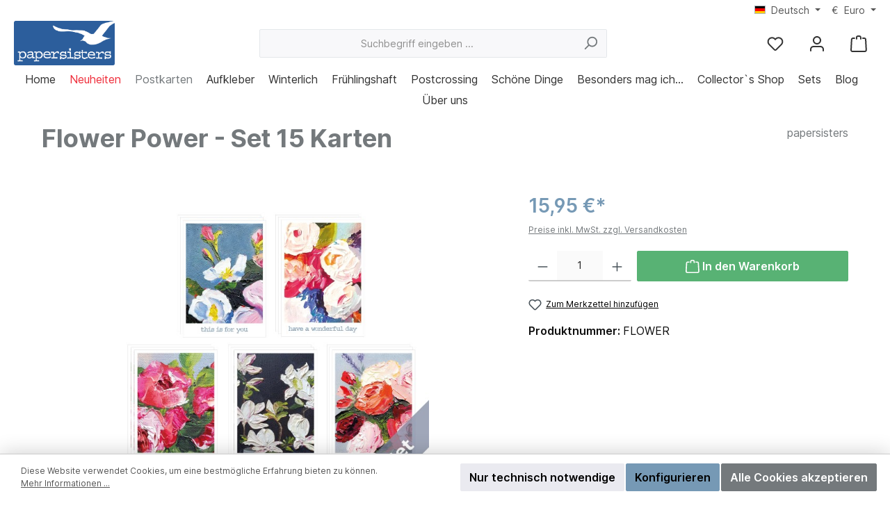

--- FILE ---
content_type: text/html; charset=UTF-8
request_url: https://www.papersisters.de/postkarten/besondere-anlaesse/flower-power-set-15-karten
body_size: 32958
content:

<!DOCTYPE html>

<html lang="de-DE"
      itemscope="itemscope"
      itemtype="https://schema.org/WebPage">

                            
    <head>
        		                            <meta charset="utf-8">
            
                            <meta name="viewport"
                      content="width=device-width, initial-scale=1, shrink-to-fit=no">
            
                            <meta name="author"
                      content="">
                <meta name="robots"
                      content="index,follow">
                <meta name="revisit-after"
                      content="15 days">
                <meta name="keywords"
                      content="Postcrossing, Deutschland, Postkarte, Flower Power, Eileen, Art, Kunst, Grußkarte, wish, wonderful, enjoy, magnolie, Magnolia">
                <meta name="description"
                      content="Dieses schöne Postkarten-Set bietet Euch eine stimmungsvolle Auswahl an Karten für viele Gelegenheiten.">
            
                <meta property="og:type"
          content="product">
    <meta property="og:site_name"
          content="papersisters ">
    <meta property="og:url"
          content="https://www.papersisters.de/postkarten/besondere-anlaesse/flower-power-set-15-karten">
    <meta property="og:title"
          content="Flower Power - Set 15 Karten">

    <meta property="og:description"
          content="Dieses schöne Postkarten-Set bietet Euch eine stimmungsvolle Auswahl an Karten für viele Gelegenheiten.">
    <meta property="og:image"
          content="https://www.papersisters.de/media/9c/a1/6a/1693915663/papersisters-flower-power-postcard-set.jpg?ts=1701946045">

            <meta property="product:brand"
              content="papersisters ">
    
            <meta property="product:price:amount"
          content="15.95">
    <meta property="product:price:currency"
          content="EUR">
    <meta property="product:product_link"
          content="https://www.papersisters.de/postkarten/besondere-anlaesse/flower-power-set-15-karten">

    <meta name="twitter:card"
          content="product">
    <meta name="twitter:site"
          content="papersisters ">
    <meta name="twitter:title"
          content="Flower Power - Set 15 Karten">
    <meta name="twitter:description"
          content="Dieses schöne Postkarten-Set bietet Euch eine stimmungsvolle Auswahl an Karten für viele Gelegenheiten.">
    <meta name="twitter:image"
          content="https://www.papersisters.de/media/9c/a1/6a/1693915663/papersisters-flower-power-postcard-set.jpg?ts=1701946045">

                            <meta itemprop="copyrightHolder"
                      content="papersisters ">
                <meta itemprop="copyrightYear"
                      content="">
                <meta itemprop="isFamilyFriendly"
                      content="true">
                <meta itemprop="image"
                      content="https://www.papersisters.de/media/3c/3b/31/1693913591/Logo-papersisters-2020.png?ts=1693913591">
            
                                            <meta name="theme-color"
                      content="#ffffff">
                            
                                                <link rel="alternate" hreflang="de-DE" href="https://www.papersisters.de/postkarten/besondere-anlaesse/flower-power-set-15-karten">
                                    <link rel="alternate" hreflang="de-DE" href="http://www.papersisters.de/postkarten/besondere-anlaesse/flower-power-set-15-karten">
                                    <link rel="alternate" hreflang="de-DE" href="http://papersisters.de/postkarten/besondere-anlaesse/flower-power-set-15-karten">
                                    <link rel="alternate" hreflang="x-default" href="https://papersisters.de/postkarten/besondere-anlaesse/flower-power-set-15-karten">
                                    <link rel="alternate" hreflang="de-DE" href="https://papersisters.de/postkarten/besondere-anlaesse/flower-power-set-15-karten">
                                    <link rel="alternate" hreflang="en-GB" href="https://papersisters.de/en/postcards/special-occasions/flower-power-set-of-15-cards">
                                    <link rel="alternate" hreflang="en-GB" href="http://papersisters.de/en/postcards/special-occasions/flower-power-set-of-15-cards">
                                    <link rel="alternate" hreflang="en-GB" href="http://www.papersisters.de/en/postcards/special-occasions/flower-power-set-of-15-cards">
                                    <link rel="alternate" hreflang="en-GB" href="https://www.papersisters.de/en/postcards/special-occasions/flower-power-set-of-15-cards">
                                    

	




    
        
                    <link rel="shortcut icon"
                  href="https://www.papersisters.de/media/a0/98/0e/1699288317/papersisters Favicon.png?ts=1699288317">
        
                                <link rel="apple-touch-icon"
                  sizes="180x180"
                  href="https://www.papersisters.de/media/a0/98/0e/1699288317/papersisters Favicon.png?ts=1699288317">
                    
            
    
    <link rel="canonical" href="https://www.papersisters.de/postkarten/besondere-anlaesse/flower-power-set-15-karten">

                    <title itemprop="name">Flower Power - Set 15 Karten</title>
        
        		                                                                <link rel="stylesheet"
                      href="https://www.papersisters.de/theme/78dab012772d4979563d9fbdf90e752a/css/all.css?1762526368">
                                    

	





        
        
    
            <!-- Custom css code -->
    <style>.cms-section .boxed {
    max-width: 1200px;
}</style>
    
                        <script>
        window.features = {"V6_5_0_0":true,"v6.5.0.0":true,"V6_6_0_0":true,"v6.6.0.0":true,"V6_7_0_0":false,"v6.7.0.0":false,"DISABLE_VUE_COMPAT":false,"disable.vue.compat":false,"ACCESSIBILITY_TWEAKS":false,"accessibility.tweaks":false,"ADMIN_VITE":false,"admin.vite":false,"TELEMETRY_METRICS":false,"telemetry.metrics":false,"CACHE_REWORK":false,"cache.rework":false};
    </script>
        
                                            
            <script>
            window.dataLayer = window.dataLayer || [];
            function gtag() { dataLayer.push(arguments); }

            (() => {
                const analyticsStorageEnabled = document.cookie.split(';').some((item) => item.trim().includes('google-analytics-enabled=1'));
                const adsEnabled = document.cookie.split(';').some((item) => item.trim().includes('google-ads-enabled=1'));

                // Always set a default consent for consent mode v2
                gtag('consent', 'default', {
                    'ad_user_data': adsEnabled ? 'granted' : 'denied',
                    'ad_storage': adsEnabled ? 'granted' : 'denied',
                    'ad_personalization': adsEnabled ? 'granted' : 'denied',
                    'analytics_storage': analyticsStorageEnabled ? 'granted' : 'denied'
                });
            })();
        </script>
            
                            
            
                
                                    <script>
                    window.useDefaultCookieConsent = true;
                </script>
                    
                                <script>
                window.activeNavigationId = '032d2018c94c4f16b1a2b9b91b0d09dd';
                window.router = {
                    'frontend.cart.offcanvas': '/checkout/offcanvas',
                    'frontend.cookie.offcanvas': '/cookie/offcanvas',
                    'frontend.checkout.finish.page': '/checkout/finish',
                    'frontend.checkout.info': '/widgets/checkout/info',
                    'frontend.menu.offcanvas': '/widgets/menu/offcanvas',
                    'frontend.cms.page': '/widgets/cms',
                    'frontend.cms.navigation.page': '/widgets/cms/navigation',
                    'frontend.account.addressbook': '/widgets/account/address-book',
                    'frontend.country.country-data': '/country/country-state-data',
                    'frontend.app-system.generate-token': '/app-system/Placeholder/generate-token',
                    };
                window.salesChannelId = '71e61f702f1d41f89a4d51e266d86e31';
            </script>
        
                                <script>
                
                window.breakpoints = {"xs":0,"sm":576,"md":768,"lg":992,"xl":1200,"xxl":1400};
            </script>
        
                                    <script>
                    window.customerLoggedInState = 0;

                    window.wishlistEnabled = 1;
                </script>
                    
                            			<script src="https://www.papersisters.de/theme/83d4a4206c4f4f2aa86752d36df7f71e/assets/js/jquery-3.5.1.slim.min.js?1751980187"></script>
	
		        

    
                            <script>
                window.themeAssetsPublicPath = 'https://www.papersisters.de/theme/83d4a4206c4f4f2aa86752d36df7f71e/assets/';
            </script>
        
                                                            <script>
                        window.themeJsPublicPath = 'https://www.papersisters.de/theme/78dab012772d4979563d9fbdf90e752a/js/';
                    </script>
                                            <script type="text/javascript" src="https://www.papersisters.de/theme/78dab012772d4979563d9fbdf90e752a/js/storefront/storefront.js?1762526368" defer></script>
                                            <script type="text/javascript" src="https://www.papersisters.de/theme/78dab012772d4979563d9fbdf90e752a/js/swag-pay-pal/swag-pay-pal.js?1762526368" defer></script>
                                            <script type="text/javascript" src="https://www.papersisters.de/theme/78dab012772d4979563d9fbdf90e752a/js/pickware-dhl/pickware-dhl.js?1762526368" defer></script>
                                            <script type="text/javascript" src="https://www.papersisters.de/theme/78dab012772d4979563d9fbdf90e752a/js/pickware-shipping-bundle/pickware-shipping-bundle.js?1762526368" defer></script>
                                            <script type="text/javascript" src="https://www.papersisters.de/theme/78dab012772d4979563d9fbdf90e752a/js/zeobv-bundle-products/zeobv-bundle-products.js?1762526368" defer></script>
                                            <script type="text/javascript" src="https://www.papersisters.de/theme/78dab012772d4979563d9fbdf90e752a/js/diga-minimum-order-value/diga-minimum-order-value.js?1762526368" defer></script>
                                            <script type="text/javascript" src="https://www.papersisters.de/theme/78dab012772d4979563d9fbdf90e752a/js/cbax-modul-analytics/cbax-modul-analytics.js?1762526368" defer></script>
                                            <script type="text/javascript" src="https://www.papersisters.de/theme/78dab012772d4979563d9fbdf90e752a/js/shop-studio-blog/shop-studio-blog.js?1762526368" defer></script>
                                            <script type="text/javascript" src="https://www.papersisters.de/theme/78dab012772d4979563d9fbdf90e752a/js/tcinn-theme-ware-modern/tcinn-theme-ware-modern.js?1762526368" defer></script>
                                                        

    
    
        </head>

    <body class="is-ctl-product is-act-index themeware twt-modern twt-header-type-1 twt-full-width-boxed twt-is-cms-product-detail">

            <div class="skip-to-content bg-primary-subtle text-primary-emphasis visually-hidden-focusable overflow-hidden">
            <div class="container d-flex justify-content-center">
                <a href="#content-main" class="skip-to-content-link d-inline-flex text-decoration-underline m-1 p-2 fw-bold gap-2">
                    Zum Hauptinhalt springen
                </a>
            </div>
        </div>
    
    	
    																																																																																																																																																																																																																																																																																																																																																																																																																																													    
						                    <noscript class="noscript-main">
                
    <div role="alert"
                  class="alert alert-info alert-has-icon">
                                                                        
                                                                
        
        
        
                                    
        <span class="icon icon-info" aria-hidden="true">
                                        <svg xmlns="http://www.w3.org/2000/svg" xmlns:xlink="http://www.w3.org/1999/xlink" width="24" height="24" viewBox="0 0 24 24"><defs><path d="M12 7c.5523 0 1 .4477 1 1s-.4477 1-1 1-1-.4477-1-1 .4477-1 1-1zm1 9c0 .5523-.4477 1-1 1s-1-.4477-1-1v-5c0-.5523.4477-1 1-1s1 .4477 1 1v5zm11-4c0 6.6274-5.3726 12-12 12S0 18.6274 0 12 5.3726 0 12 0s12 5.3726 12 12zM12 2C6.4772 2 2 6.4772 2 12s4.4772 10 10 10 10-4.4772 10-10S17.5228 2 12 2z" id="icons-default-info" /></defs><use xlink:href="#icons-default-info" fill="#758CA3" fill-rule="evenodd" /></svg>
                    </span>

    
                                                        
                                    
                    <div class="alert-content-container">
                                                    
                                                        <div class="alert-content">                                                    Um unseren Shop in vollem Umfang nutzen zu können, empfehlen wir Ihnen Javascript in Ihrem Browser zu aktivieren.
                                                                </div>                
                                                                </div>
            </div>
            </noscript>
        
        		
		
		                
            <header class="header-main">
                                    <div class="container">
                            					            <div class="top-bar d-none d-lg-block">
        			
														<nav class="top-bar-nav" aria-label="Shop-Einstellungen">
											                                        
            <div class="top-bar-nav-item top-bar-language">
                            <form method="post"
                      action="/checkout/language"
                      class="language-form"
                      data-form-auto-submit="true">
                                                                                            
                        <div class="languages-menu dropdown">
                            <button class="btn dropdown-toggle top-bar-nav-btn"
                                    type="button"
                                    id="languagesDropdown-top-bar"
                                    data-bs-toggle="dropdown"
                                    aria-haspopup="true"
                                    aria-expanded="false"
                                    aria-label="Sprache ändern (Deutsch ist die aktuelle Sprache)">
                                <span aria-hidden="true" class="top-bar-list-icon language-flag country-de language-de"></span>
                                                                <span class="top-bar-nav-text">Deutsch</span>
                            </button>

                                                                                                <ul class="top-bar-list dropdown-menu dropdown-menu-end"
                                    aria-label="Verfügbare Sprachen">
                                                                            
                                                                                                                        <li class="top-bar-list-item dropdown-item item-checked active">
                                                                                                                    
                        <label class="top-bar-list-label"
                               for="top-bar-2fbb5fe2e29a4d70aa5854ce7ce3e20b">
                            <input id="top-bar-2fbb5fe2e29a4d70aa5854ce7ce3e20b"
                                   class="top-bar-list-radio"
                                   value="2fbb5fe2e29a4d70aa5854ce7ce3e20b"
                                   name="languageId"
                                   type="radio"
                                     checked>
                            <div class="top-bar-list-icon language-flag country-de language-de"></div>
                            Deutsch
                        </label>
                                                            </li>
                                                                            
                                                                                                                        <li class="top-bar-list-item dropdown-item">
                                                                                                                    
                        <label class="top-bar-list-label"
                               for="top-bar-c18567e4f75b49d19ea6de66fd9decb2">
                            <input id="top-bar-c18567e4f75b49d19ea6de66fd9decb2"
                                   class="top-bar-list-radio"
                                   value="c18567e4f75b49d19ea6de66fd9decb2"
                                   name="languageId"
                                   type="radio"
                                    >
                            <div class="top-bar-list-icon language-flag country-gb language-en"></div>
                            English
                        </label>
                                                            </li>
                                                                    </ul>
                            

    
                            </div>

                        <input name="redirectTo" type="hidden" value="frontend.detail.page">

                                                    <input name="redirectParameters[_httpCache]" type="hidden" value="1">
                                                    <input name="redirectParameters[productId]" type="hidden" value="869268f95bff456ea63b05df7df80a64">
                                                            </form>
                    </div>
                        

	

											                                        
            <div class="top-bar-nav-item top-bar-currency">
                            <form method="post"
                      action="/checkout/configure"
                      class="currency-form"
                      data-form-auto-submit="true">
                                            <div class="currencies-menu dropdown">
                                                            <button class="btn dropdown-toggle top-bar-nav-btn"
                                        type="button"
                                        id="currenciesDropdown-top-bar"
                                        data-bs-toggle="dropdown"
                                        aria-haspopup="true"
                                        aria-expanded="false"
                                        aria-label="Währung ändern (Euro ist die aktuelle Währung)">
                                                                            <span aria-hidden="true">€</span>
                                                                                <span class="top-bar-nav-text">Euro</span>
                                                                    </button>
                            
                                                                                <ul class="top-bar-list dropdown-menu dropdown-menu-end"
                                    aria-label="Verfügbare Währungen">
                                                                            
                                                            <div class="top-bar-list-item dropdown-item"
                         title="USD">
                                                    <label class="top-bar-list-label"
                                   for="top-bar-333774e158134597b459c8396701e219">
                                                                    <input class="top-bar-list-radio"
                                           id="top-bar-333774e158134597b459c8396701e219"
                                           value="333774e158134597b459c8396701e219"
                                           name="currencyId"
                                           type="radio"
                                            >
                                    $ USD
                                                            </label>
                                            </div>
                                                                                            
                                                            <div class="top-bar-list-item dropdown-item item-checked"
                         title="EUR">
                                                    <label class="top-bar-list-label"
                                   for="top-bar-b7d2554b0ce847cd82f3ac9bd1c0dfca">
                                                                    <input class="top-bar-list-radio"
                                           id="top-bar-b7d2554b0ce847cd82f3ac9bd1c0dfca"
                                           value="b7d2554b0ce847cd82f3ac9bd1c0dfca"
                                           name="currencyId"
                                           type="radio"
                                             checked>
                                    € EUR
                                                            </label>
                                            </div>
                                                                                    </ul>
                            

    
                                                            <input name="redirectTo"
                                       type="hidden"
                                       value="frontend.detail.page">

                                                                    <input name="redirectParameters[_httpCache]"
                                           type="hidden"
                                           value="1">
                                                                    <input name="redirectParameters[productId]"
                                           type="hidden"
                                           value="869268f95bff456ea63b05df7df80a64">
                                                                                    </div>
                                    </form>
                    </div>
                        

	

										



            
    				</nav>

			
			    </div>
    

	
    					        <div class="row align-items-center header-row">
                            <div class="col-12 col-lg-auto header-logo-col">
                        <div class="header-logo-main">
                    <a class="header-logo-main-link"
               href="/"
               title="Zur Startseite gehen">
                				                    <picture class="header-logo-picture">
                                                                            
                                                                            
                                                                                    <img src="https://www.papersisters.de/media/3c/3b/31/1693913591/Logo-papersisters-2020.png?ts=1693913591"
                                     alt="Zur Startseite gehen"
                                     class="img-fluid header-logo-main-img">
                                                                        </picture>
                
	
					
		            </a>
            </div>
                </div>
            
            					                <div class="col-12 order-2 col-sm order-sm-1 header-search-col">
                    <div class="row">
                        <div class="col-sm-auto d-none d-sm-block d-lg-none">
                                                            <div class="nav-main-toggle">
                                                                            <button
                                            class="btn nav-main-toggle-btn header-actions-btn"
                                            type="button"
                                            data-off-canvas-menu="true"
                                            aria-label="Menü"
                                        >
                                            				            
        
        
        
                                    
        <span class="icon icon-stack">
                                        <svg xmlns="http://www.w3.org/2000/svg" xmlns:xlink="http://www.w3.org/1999/xlink" width="24" height="24" viewBox="0 0 24 24"><defs><path d="M3 13c-.5523 0-1-.4477-1-1s.4477-1 1-1h18c.5523 0 1 .4477 1 1s-.4477 1-1 1H3zm0-7c-.5523 0-1-.4477-1-1s.4477-1 1-1h18c.5523 0 1 .4477 1 1s-.4477 1-1 1H3zm0 14c-.5523 0-1-.4477-1-1s.4477-1 1-1h18c.5523 0 1 .4477 1 1s-.4477 1-1 1H3z" id="icons-default-stack" /></defs><use xlink:href="#icons-default-stack" fill="#758CA3" fill-rule="evenodd" /></svg>
                    </span>

    
    	
		<span class="header-nav-main-toggle-label">
		Navigation
	</span>
                                        </button>
                                                                    </div>
                                                    </div>
                        <div class="col">
                            
    <div class="collapse"
         id="searchCollapse">
        <div class="header-search">
                            <form action="/search"
                      method="get"
                      data-search-widget="true"
                      data-search-widget-options="{&quot;searchWidgetMinChars&quot;:2}"
                      data-url="/suggest?search="
                      class="header-search-form">
                    		                        <div class="input-group">
                                                            <input type="search"
                                       name="search"
                                       class="form-control header-search-input"
                                       autocomplete="off"
                                       autocapitalize="off"
                                       placeholder="Suchbegriff eingeben ..."
                                       aria-label="Suchbegriff eingeben ..."
                                       value=""
                                >
                            
                            	<button type="submit"
			class="btn header-search-btn"
			aria-label="Suchen"
	>
		<span class="header-search-icon">
													            
        
        
        
                                    
        <span class="icon icon-search">
                                        <svg xmlns="http://www.w3.org/2000/svg" xmlns:xlink="http://www.w3.org/1999/xlink" width="24" height="24" viewBox="0 0 24 24"><defs><path d="M10.0944 16.3199 4.707 21.707c-.3905.3905-1.0237.3905-1.4142 0-.3905-.3905-.3905-1.0237 0-1.4142L8.68 14.9056C7.6271 13.551 7 11.8487 7 10c0-4.4183 3.5817-8 8-8s8 3.5817 8 8-3.5817 8-8 8c-1.8487 0-3.551-.627-4.9056-1.6801zM15 16c3.3137 0 6-2.6863 6-6s-2.6863-6-6-6-6 2.6863-6 6 2.6863 6 6 6z" id="icons-default-search" /></defs><use xlink:href="#icons-default-search" fill="#758CA3" fill-rule="evenodd" /></svg>
                    </span>

    
    					</span>
	</button>

                                                            <button class="btn header-close-btn js-search-close-btn d-none"
                                        type="button"
                                        aria-label="Die Dropdown-Suche schließen">
                                    <span class="header-close-icon">
                                                    
        
        
        
                                    
        <span class="icon icon-x">
                                        <svg xmlns="http://www.w3.org/2000/svg" xmlns:xlink="http://www.w3.org/1999/xlink" width="24" height="24" viewBox="0 0 24 24"><defs><path d="m10.5858 12-7.293-7.2929c-.3904-.3905-.3904-1.0237 0-1.4142.3906-.3905 1.0238-.3905 1.4143 0L12 10.5858l7.2929-7.293c.3905-.3904 1.0237-.3904 1.4142 0 .3905.3906.3905 1.0238 0 1.4143L13.4142 12l7.293 7.2929c.3904.3905.3904 1.0237 0 1.4142-.3906.3905-1.0238.3905-1.4143 0L12 13.4142l-7.2929 7.293c-.3905.3904-1.0237.3904-1.4142 0-.3905-.3906-.3905-1.0238 0-1.4143L10.5858 12z" id="icons-default-x" /></defs><use xlink:href="#icons-default-x" fill="#758CA3" fill-rule="evenodd" /></svg>
                    </span>

    
                                        </span>
                                </button>
                                                    </div>
                    

					                </form>
                    </div>
    </div>
                        </div>
                    </div>
                </div>
            

	
                            <div class="col-12 order-1 col-sm-auto order-sm-2 header-actions-col">
                    <div class="row g-0">
                        
		
	
						
			
																		
			
			
			<div class="d-block d-sm-none col">
		<div class="menu-button">

							<button
                    class="btn nav-main-toggle-btn header-actions-btn"
					type="button"
					data-off-canvas-menu="true"
					aria-label="Menü"
					title="Navigation"
				>
																														            
        
        
        
                                    
        <span class="icon icon-stack">
                                        <svg xmlns="http://www.w3.org/2000/svg" xmlns:xlink="http://www.w3.org/1999/xlink" width="24" height="24" viewBox="0 0 24 24"><use xlink:href="#icons-default-stack" fill="#758CA3" fill-rule="evenodd" /></svg>
                    </span>

    
    											
										<span class="header-nav-main-toggle-label">
						Navigation
					</span>
				</button>
			
		</div>
	</div>

                        		
		
					
					
	<div class="d-sm-none col-auto twt-search-col">
		  <div class="search-toggle">
				<button class="btn header-actions-btn search-toggle-btn js-search-toggle-btn collapsed"
						type="button"
						data-bs-toggle="collapse"
						data-bs-target="#searchCollapse"
						aria-expanded="false"
						aria-controls="searchCollapse"
						aria-label="Suchen"
				>
										<span class="header-search-toggle-icon">
                    														            
        
        
        
                                    
        <span class="icon icon-search">
                                        <svg xmlns="http://www.w3.org/2000/svg" xmlns:xlink="http://www.w3.org/1999/xlink" width="24" height="24" viewBox="0 0 24 24"><use xlink:href="#icons-default-search" fill="#758CA3" fill-rule="evenodd" /></svg>
                    </span>

    
    						
													            
        
        
        
                                    
        <span class="icon icon-x">
                                        <svg xmlns="http://www.w3.org/2000/svg" xmlns:xlink="http://www.w3.org/1999/xlink" width="24" height="24" viewBox="0 0 24 24"><use xlink:href="#icons-default-x" fill="#758CA3" fill-rule="evenodd" /></svg>
                    </span>

    
    											</span>

										<span class="header-search-toggle-name">
						Suche
					</span>
				</button>
		  </div>
	 </div>

                                                    						                                <div class="col-auto">
                                    <div class="header-wishlist">
                                        <a class="btn header-wishlist-btn header-actions-btn"
                                           href="/wishlist"
                                           title="Merkzettel"
                                           aria-label="Merkzettel">
                                            			
							<span class="header-wishlist-icon">
									            
        
        
        
                                    
        <span class="icon icon-heart">
                                        <svg xmlns="http://www.w3.org/2000/svg" xmlns:xlink="http://www.w3.org/1999/xlink" width="24" height="24" viewBox="0 0 24 24"><defs><path d="M20.0139 12.2998c1.8224-1.8224 1.8224-4.7772 0-6.5996-1.8225-1.8225-4.7772-1.8225-6.5997 0L12 7.1144l-1.4142-1.4142c-1.8225-1.8225-4.7772-1.8225-6.5997 0-1.8224 1.8224-1.8224 4.7772 0 6.5996l7.519 7.519a.7.7 0 0 0 .9899 0l7.5189-7.519zm1.4142 1.4142-7.519 7.519c-1.0543 1.0544-2.7639 1.0544-3.8183 0L2.572 13.714c-2.6035-2.6035-2.6035-6.8245 0-9.428 2.6035-2.6035 6.8246-2.6035 9.4281 0 2.6035-2.6035 6.8246-2.6035 9.428 0 2.6036 2.6035 2.6036 6.8245 0 9.428z" id="icons-default-heart" /></defs><use xlink:href="#icons-default-heart" fill="#758CA3" fill-rule="evenodd" /></svg>
                    </span>

    
    							</span>
		
							<span class="header-wishlist-name">
				Wunschzettel
			</span>
		
		
		
		<span class="badge bg-primary header-wishlist-badge"
			  id="wishlist-basket"
			  data-wishlist-storage="true"
			  data-wishlist-storage-options="{&quot;listPath&quot;:&quot;\/wishlist\/list&quot;,&quot;mergePath&quot;:&quot;\/wishlist\/merge&quot;,&quot;pageletPath&quot;:&quot;\/wishlist\/merge\/pagelet&quot;}"
			  data-wishlist-widget="true"
			  data-wishlist-widget-options="{&quot;showCounter&quot;:true}"
		></span>

	                                        </a>
                                    </div>
                                </div>
                            

	                        
                        						                            <div class="col-auto">
                                <div class="account-menu">
                                        <div class="dropdown">
        							<button class="btn account-menu-btn header-actions-btn"
				type="button"
				id="accountWidget"
				data-account-menu="true"
				data-bs-toggle="dropdown"
				aria-haspopup="true"
				aria-expanded="false"
				aria-label="Mein Konto"
				title="Mein Konto"
		>
						<span class="header-account-icon">
													            
        
        
        
                                    
        <span class="icon icon-avatar">
                                        <svg xmlns="http://www.w3.org/2000/svg" xmlns:xlink="http://www.w3.org/1999/xlink" width="24" height="24" viewBox="0 0 24 24"><defs><path d="M12 3C9.7909 3 8 4.7909 8 7c0 2.2091 1.7909 4 4 4 2.2091 0 4-1.7909 4-4 0-2.2091-1.7909-4-4-4zm0-2c3.3137 0 6 2.6863 6 6s-2.6863 6-6 6-6-2.6863-6-6 2.6863-6 6-6zM4 22.099c0 .5523-.4477 1-1 1s-1-.4477-1-1V20c0-2.7614 2.2386-5 5-5h10.0007c2.7614 0 5 2.2386 5 5v2.099c0 .5523-.4477 1-1 1s-1-.4477-1-1V20c0-1.6569-1.3431-3-3-3H7c-1.6569 0-3 1.3431-3 3v2.099z" id="icons-default-avatar" /></defs><use xlink:href="#icons-default-avatar" fill="#758CA3" fill-rule="evenodd" /></svg>
                    </span>

    
    							</span>

									<span class="header-account-name">
				Mein Konto
			</span>

								</button>

	
                    <div class="dropdown-menu dropdown-menu-end account-menu-dropdown js-account-menu-dropdown"
                 aria-labelledby="accountWidget">
                

        
            <div class="offcanvas-header">
                            <button class="btn btn-light offcanvas-close js-offcanvas-close">
                                                        
        
        
        
                                    
        <span class="icon icon-x icon-sm">
                                        <svg xmlns="http://www.w3.org/2000/svg" xmlns:xlink="http://www.w3.org/1999/xlink" width="24" height="24" viewBox="0 0 24 24"><use xlink:href="#icons-default-x" fill="#758CA3" fill-rule="evenodd" /></svg>
                    </span>

    
                        
                                            Menü schließen
                                    </button>
                    </div>
    
            <div class="offcanvas-body">
                <div class="account-menu">
                                    <div class="dropdown-header account-menu-header">
                    Ihr Konto
                </div>
                    
                                    <div class="account-menu-login">
                                            <a href="/account/login"
                           title="Anmelden"
                           class="btn btn-primary account-menu-login-button">
                            Anmelden
                        </a>
                    
                                            <div class="account-menu-register">
                            oder <a href="/account/login"
                                                                            title="Registrieren">registrieren</a>
                        </div>
                                    </div>
                    
                    <div class="account-menu-links">
                    <div class="header-account-menu">
        <div class="card account-menu-inner">
                                        
                                                <nav class="list-group list-group-flush account-aside-list-group">
                                                                                    <a href="/account"
                                   title="Übersicht"
                                   class="list-group-item list-group-item-action account-aside-item"
                                   >
                                    Übersicht
                                </a>
                            
                                                            <a href="/account/profile"
                                   title="Persönliches Profil"
                                   class="list-group-item list-group-item-action account-aside-item"
                                   >
                                    Persönliches Profil
                                </a>
                            
                                                            <a href="/account/address"
                                   title="Adressen"
                                   class="list-group-item list-group-item-action account-aside-item"
                                   >
                                    Adressen
                                </a>
                            
                                                                                                                        <a href="/account/payment"
                                   title="Zahlungsarten"
                                   class="list-group-item list-group-item-action account-aside-item"
                                   >
                                    Zahlungsarten
                                </a>
                                                            
                                                            <a href="/account/order"
                                   title="Bestellungen"
                                   class="list-group-item list-group-item-action account-aside-item"
                                   >
                                    Bestellungen
                                </a>
                                                                        </nav>
                            
                                                </div>
    </div>
            </div>
            </div>
        </div>
                </div>
            </div>
                                </div>
                            </div>
                        

	
                        						                            <div class="col-auto">
                                <div
                                    class="header-cart"
                                    data-off-canvas-cart="true"
                                >
                                    <a class="btn header-cart-btn header-actions-btn"
                                       href="/checkout/cart"
                                       data-cart-widget="true"
                                       title="Warenkorb"
                                       aria-label="Warenkorb">
                                        					<span class="header-cart-icon">
							            
        
        
        
                                    
        <span class="icon icon-bag">
                                        <svg aria-label="Warenkorb" xmlns="http://www.w3.org/2000/svg" xmlns:xlink="http://www.w3.org/1999/xlink" width="24" height="24" viewBox="0 0 24 24"><defs><path d="M5.892 3c.5523 0 1 .4477 1 1s-.4477 1-1 1H3.7895a1 1 0 0 0-.9986.9475l-.7895 15c-.029.5515.3946 1.0221.9987 1.0525h17.8102c.5523 0 1-.4477.9986-1.0525l-.7895-15A1 1 0 0 0 20.0208 5H17.892c-.5523 0-1-.4477-1-1s.4477-1 1-1h2.1288c1.5956 0 2.912 1.249 2.9959 2.8423l.7894 15c.0035.0788.0035.0788.0042.1577 0 1.6569-1.3432 3-3 3H3c-.079-.0007-.079-.0007-.1577-.0041-1.6546-.0871-2.9253-1.499-2.8382-3.1536l.7895-15C.8775 4.249 2.1939 3 3.7895 3H5.892zm4 2c0 .5523-.4477 1-1 1s-1-.4477-1-1V3c0-1.6569 1.3432-3 3-3h2c1.6569 0 3 1.3431 3 3v2c0 .5523-.4477 1-1 1s-1-.4477-1-1V3c0-.5523-.4477-1-1-1h-2c-.5523 0-1 .4477-1 1v2z" id="icons-default-bag" /></defs><use xlink:href="#icons-default-bag" fill="#758CA3" fill-rule="evenodd" /></svg>
                    </span>

    
    
					</span>

				<span class="header-cart-name">
			Warenkorb
		</span>

				<span class="header-cart-total">
			0,00 €*
		</span>

	                                    </a>
                                </div>
                            </div>
                        

	                    </div>
                </div>
                    </div>
    

	                    </div>
                            </header>
        

		
        	
		
										<div class="nav-main">
									<div class="container">

																											<div id="sticky-logo" class="d-none">
									<a href="/"
									   class="sticky-logo-main-link"
									   title="Zur Startseite gehen"
                                       									>
										<picture>

																																		<img src="https://www.papersisters.de/media/3c/3b/31/1693913591/Logo-papersisters-2020.png?ts=1693913591" alt="Zur Startseite gehen">
											
																																													
										</picture>
									</a>
								</div>
													
												
																			<span id="js-sticky-cart-position" class="d-none"></span>
						
																	</div>

										                        						    <div class="main-navigation"
         id="mainNavigation"
         data-flyout-menu="true">
                    <div class="container">
                                    <nav class="nav main-navigation-menu"
                        aria-label="Hauptnavigation"
                        itemscope="itemscope"
                        itemtype="https://schema.org/SiteNavigationElement">
                        
                        										<a href="/"
			   class="nav-link main-navigation-link nav-item-075aad3b4ea84c3c9537a77fe0e9cff8 home-link"
			   itemprop="url"
			   title="Home"
			   aria-label="Home"
			>
														<div class="main-navigation-link-text">
						<span itemprop="name">Home</span>
					</div>

							</a>

		
	
                                                    
                                                                                            
                                	
													<a href="https://www.papersisters.de/neuheiten/"
				   class="nav-link 1 main-navigation-link nav-item-241884bdb07348928fbdc5ba3eea9699 highlighted"
				   itemprop="url"
				   				   title="Neuheiten"
				   				>
					<div class="main-navigation-link-text">
						<span itemprop="name">Neuheiten</span>

																	</div>
				</a>
					
	
                                                                                            
                                	
													<a href="https://www.papersisters.de/postkarten/"
				   class="nav-link 1 main-navigation-link nav-item-4dc1f678621743b597175e165f797daa active"
				   itemprop="url"
				   data-flyout-menu-trigger="4dc1f678621743b597175e165f797daa"				   title="Postkarten"
				   				>
					<div class="main-navigation-link-text">
						<span itemprop="name">Postkarten</span>

																	</div>
				</a>
					
	
                                                                                            
                                	
													<a href="https://www.papersisters.de/aufkleber/"
				   class="nav-link 1 main-navigation-link nav-item-cb6378e07baf4036ac92644608ad8f93"
				   itemprop="url"
				   data-flyout-menu-trigger="cb6378e07baf4036ac92644608ad8f93"				   title="Aufkleber"
				   				>
					<div class="main-navigation-link-text">
						<span itemprop="name">Aufkleber</span>

																	</div>
				</a>
					
	
                                                                                            
                                	
													<a href="https://www.papersisters.de/winterlich/"
				   class="nav-link 1 main-navigation-link nav-item-57878aef631643e8ace84a7594cfdcf1"
				   itemprop="url"
				   				   title="Winterlich"
				   				>
					<div class="main-navigation-link-text">
						<span itemprop="name">Winterlich</span>

																	</div>
				</a>
					
	
                                                                                            
                                	
													<a href="https://www.papersisters.de/fruehlingshaft/"
				   class="nav-link 1 main-navigation-link nav-item-7a8c075219a741eda5686718abe54a61"
				   itemprop="url"
				   				   title="Frühlingshaft"
				   				>
					<div class="main-navigation-link-text">
						<span itemprop="name">Frühlingshaft</span>

																	</div>
				</a>
					
	
                                                                                            
                                	
													<a href="https://www.papersisters.de/postcrossing/"
				   class="nav-link 1 main-navigation-link nav-item-b6be3c20b2e543aea859b10cd761d31f"
				   itemprop="url"
				   data-flyout-menu-trigger="b6be3c20b2e543aea859b10cd761d31f"				   title="Postcrossing"
				   				>
					<div class="main-navigation-link-text">
						<span itemprop="name">Postcrossing</span>

																	</div>
				</a>
					
	
                                                                                            
                                	
													<a href="https://www.papersisters.de/schoene-dinge/"
				   class="nav-link 1 main-navigation-link nav-item-b9341f930c254903a302771976de0de9"
				   itemprop="url"
				   data-flyout-menu-trigger="b9341f930c254903a302771976de0de9"				   title="Schöne Dinge"
				   				>
					<div class="main-navigation-link-text">
						<span itemprop="name">Schöne Dinge</span>

																	</div>
				</a>
					
	
                                                                                            
                                	
													<a href="https://www.papersisters.de/besonders-mag-ich.../"
				   class="nav-link 1 main-navigation-link nav-item-0194979c7a8b7f92af2be91d111c98ca"
				   itemprop="url"
				   data-flyout-menu-trigger="0194979c7a8b7f92af2be91d111c98ca"				   title="Besonders mag ich..."
				   				>
					<div class="main-navigation-link-text">
						<span itemprop="name">Besonders mag ich...</span>

																	</div>
				</a>
					
	
                                                                                            
                                	
													<a href="https://www.papersisters.de/collector-s-shop/"
				   class="nav-link 1 main-navigation-link nav-item-0195242b2ac073a091fcda9075ae6b54"
				   itemprop="url"
				   				   title="Collector`s Shop"
				   				>
					<div class="main-navigation-link-text">
						<span itemprop="name">Collector`s Shop</span>

																	</div>
				</a>
					
	
                                                                                            
                                	
													<a href="https://www.papersisters.de/angebote/"
				   class="nav-link 1 main-navigation-link nav-item-042fe9feef834234baba9f1d862af9db"
				   itemprop="url"
				   				   title="Sets"
				   				>
					<div class="main-navigation-link-text">
						<span itemprop="name">Sets</span>

																	</div>
				</a>
					
	
                                                                                            
                                	
													<a href="https://www.papersisters.de/blog/"
				   class="nav-link 1 main-navigation-link nav-item-4a01e623da3a4b73bcb330b6b53c231a"
				   itemprop="url"
				   				   title="Blog"
				   				>
					<div class="main-navigation-link-text">
						<span itemprop="name">Blog</span>

																	</div>
				</a>
					
	
                                                                                            
                                	
													<a href="https://www.papersisters.de/ueber-uns/"
				   class="nav-link 1 main-navigation-link nav-item-32bacab845fe43139a43ffcefe940f12"
				   itemprop="url"
				   				   title="Über uns"
				   				>
					<div class="main-navigation-link-text">
						<span itemprop="name">Über uns</span>

																	</div>
				</a>
					
	
                                                                        </nav>
                
                                                                                                                                                                                                                                                                                                                                                                                                                                                                                                                                                                                                                                                                                                                                                                                                                                                                                                                                                
                                                                        <div class="navigation-flyouts">
                                                                                                                                                                                                                                                                                    <div class="navigation-flyout"
                                                     data-flyout-menu-id="4dc1f678621743b597175e165f797daa">
                                                    <div class="container">
                                                                                                                            
            <div class="row navigation-flyout-bar">
                            <div class="col">
                    <div class="navigation-flyout-category-link">
                                                                                    <a class="nav-link"
                                   href="https://www.papersisters.de/postkarten/"
                                   itemprop="url"
                                   title="Postkarten">
                                                                            Zur Kategorie Postkarten
                                                    
        
        
        
                
        <span class="icon icon-arrow-right icon-primary">
                                        <svg xmlns="http://www.w3.org/2000/svg" xmlns:xlink="http://www.w3.org/1999/xlink" width="16" height="16" viewBox="0 0 16 16"><defs><path id="icons-solid-arrow-right" d="M6.7071 6.2929c-.3905-.3905-1.0237-.3905-1.4142 0-.3905.3905-.3905 1.0237 0 1.4142l3 3c.3905.3905 1.0237.3905 1.4142 0l3-3c.3905-.3905.3905-1.0237 0-1.4142-.3905-.3905-1.0237-.3905-1.4142 0L9 8.5858l-2.2929-2.293z" /></defs><use transform="rotate(-90 9 8.5)" xlink:href="#icons-solid-arrow-right" fill="#758CA3" fill-rule="evenodd" /></svg>
                    </span>

    
                                                                        </a>
                                                                        </div>
                </div>
            
                            <div class="col-auto">
                    <div class="navigation-flyout-close js-close-flyout-menu">
                                                                                                
        
        
        
                                    
        <span class="icon icon-x">
                                        <svg xmlns="http://www.w3.org/2000/svg" xmlns:xlink="http://www.w3.org/1999/xlink" width="24" height="24" viewBox="0 0 24 24"><use xlink:href="#icons-default-x" fill="#758CA3" fill-rule="evenodd" /></svg>
                    </span>

    
                                                                            </div>
                </div>
                    </div>
    
            <div class="row navigation-flyout-content">
                            <div class="col">
                    <div class="navigation-flyout-categories">
                                                        
                    
    
    <div class="row navigation-flyout-categories is-level-0">
                                            
                            <div class="col-3 navigation-flyout-col">
                                <a href="https://www.papersisters.de/postkarten/deutschland/"
           class="nav-item nav-link navigation-flyout-link is-level-0"
           itemprop="url"
           title="Deutschland"
                   >
            <span itemprop="name">Deutschland</span>

                                </a>

    
                                                                            
        
    
    <div class="navigation-flyout-categories is-level-1">
                                            
                            <div class="navigation-flyout-col">
                                <a href="https://www.papersisters.de/postkarten/deutschland/land-und-leute/"
           class="nav-item nav-link navigation-flyout-link is-level-1"
           itemprop="url"
           title="Land und Leute"
                   >
            <span itemprop="name">Land und Leute</span>

                                </a>

    
                                                                            
        
    
    <div class="navigation-flyout-categories is-level-2">
            </div>
                                                            </div>
                                                        
                            <div class="navigation-flyout-col">
                                <a href="https://www.papersisters.de/postkarten/deutschland/ticket-to.../"
           class="nav-item nav-link navigation-flyout-link is-level-1"
           itemprop="url"
           title="Ticket to..."
                   >
            <span itemprop="name">Ticket to...</span>

                                </a>

    
                                                                            
        
    
    <div class="navigation-flyout-categories is-level-2">
            </div>
                                                            </div>
                                                        
                            <div class="navigation-flyout-col">
                                <a href="https://www.papersisters.de/postkarten/deutschland/traditionen/"
           class="nav-item nav-link navigation-flyout-link is-level-1"
           itemprop="url"
           title="Traditionen"
                   >
            <span itemprop="name">Traditionen</span>

                                </a>

    
                                                                            
        
    
    <div class="navigation-flyout-categories is-level-2">
            </div>
                                                            </div>
                                                        
                            <div class="navigation-flyout-col">
                                <a href="https://www.papersisters.de/postkarten/deutschland/puzzle/"
           class="nav-item nav-link navigation-flyout-link is-level-1"
           itemprop="url"
           title="Puzzle"
                   >
            <span itemprop="name">Puzzle</span>

                                </a>

    
                                                                            
        
    
    <div class="navigation-flyout-categories is-level-2">
            </div>
                                                            </div>
                        </div>
                                                            </div>
                                                        
                            <div class="col-3 navigation-flyout-col">
                                <a href="https://www.papersisters.de/postkarten/briefkaesten/"
           class="nav-item nav-link navigation-flyout-link is-level-0"
           itemprop="url"
           title="Briefkästen"
                   >
            <span itemprop="name">Briefkästen</span>

                                </a>

    
                                                                            
        
    
    <div class="navigation-flyout-categories is-level-1">
            </div>
                                                            </div>
                                                        
                            <div class="col-3 navigation-flyout-col">
                                <a href="https://www.papersisters.de/postkarten/mailart/"
           class="nav-item nav-link navigation-flyout-link is-level-0"
           itemprop="url"
           title="Mailart"
                   >
            <span itemprop="name">Mailart</span>

                                </a>

    
                                                                            
        
    
    <div class="navigation-flyout-categories is-level-1">
            </div>
                                                            </div>
                                                        
                            <div class="col-3 navigation-flyout-col">
                                <a href="https://www.papersisters.de/postkarten/leuchttuerme/"
           class="nav-item nav-link navigation-flyout-link is-level-0"
           itemprop="url"
           title="Leuchttürme"
                   >
            <span itemprop="name">Leuchttürme</span>

                                </a>

    
                                                                            
        
    
    <div class="navigation-flyout-categories is-level-1">
            </div>
                                                            </div>
                                                        
                            <div class="col-3 navigation-flyout-col">
                                <a href="https://www.papersisters.de/postkarten/postcrossing/"
           class="nav-item nav-link navigation-flyout-link is-level-0"
           itemprop="url"
           title="Postcrossing"
                   >
            <span itemprop="name">Postcrossing</span>

                                </a>

    
                                                                            
        
    
    <div class="navigation-flyout-categories is-level-1">
                                            
                            <div class="navigation-flyout-col">
                                <a href="https://www.papersisters.de/postkarten/postcrossing/happy-postcrossing-hpc/"
           class="nav-item nav-link navigation-flyout-link is-level-1"
           itemprop="url"
           title="Happy Postcrossing HPC"
                   >
            <span itemprop="name">Happy Postcrossing HPC</span>

                                </a>

    
                                                                            
        
    
    <div class="navigation-flyout-categories is-level-2">
            </div>
                                                            </div>
                                                        
                            <div class="navigation-flyout-col">
                                <a href="https://www.papersisters.de/postkarten/postcrossing/postcrossing-puzzle/"
           class="nav-item nav-link navigation-flyout-link is-level-1"
           itemprop="url"
           title="Postcrossing Puzzle"
                   >
            <span itemprop="name">Postcrossing Puzzle</span>

                                </a>

    
                                                                            
        
    
    <div class="navigation-flyout-categories is-level-2">
            </div>
                                                            </div>
                                                        
                            <div class="navigation-flyout-col">
                                <a href="https://www.papersisters.de/postkarten/postcrossing/life-of-a-postcrosser/"
           class="nav-item nav-link navigation-flyout-link is-level-1"
           itemprop="url"
           title="Life of a Postcrosser"
                   >
            <span itemprop="name">Life of a Postcrosser</span>

                                </a>

    
                                                                            
        
    
    <div class="navigation-flyout-categories is-level-2">
            </div>
                                                            </div>
                                                        
                            <div class="navigation-flyout-col">
                                <a href="https://www.papersisters.de/postkarten/postcrossing/mehr-postcrossing/"
           class="nav-item nav-link navigation-flyout-link is-level-1"
           itemprop="url"
           title="Mehr Postcrossing"
                   >
            <span itemprop="name">Mehr Postcrossing</span>

                                </a>

    
                                                                            
        
    
    <div class="navigation-flyout-categories is-level-2">
            </div>
                                                            </div>
                        </div>
                                                            </div>
                                                        
                            <div class="col-3 navigation-flyout-col">
                                <a href="https://www.papersisters.de/postkarten/keep-calm-and.../"
           class="nav-item nav-link navigation-flyout-link is-level-0"
           itemprop="url"
           title="Keep calm and..."
                   >
            <span itemprop="name">Keep calm and...</span>

                                </a>

    
                                                                            
        
    
    <div class="navigation-flyout-categories is-level-1">
                                            
                            <div class="navigation-flyout-col">
                                <a href="https://www.papersisters.de/postkarten/keep-calm-and.../keep-calm/"
           class="nav-item nav-link navigation-flyout-link is-level-1"
           itemprop="url"
           title="Keep calm"
                   >
            <span itemprop="name">Keep calm</span>

                                </a>

    
                                                                            
        
    
    <div class="navigation-flyout-categories is-level-2">
            </div>
                                                            </div>
                                                        
                            <div class="navigation-flyout-col">
                                <a href="https://www.papersisters.de/postkarten/keep-calm-and.../keep-calm-and-discover-germany/"
           class="nav-item nav-link navigation-flyout-link is-level-1"
           itemprop="url"
           title="Keep calm and discover Germany"
                   >
            <span itemprop="name">Keep calm and discover Germany</span>

                                </a>

    
                                                                            
        
    
    <div class="navigation-flyout-categories is-level-2">
            </div>
                                                            </div>
                        </div>
                                                            </div>
                                                        
                            <div class="col-3 navigation-flyout-col">
                                <a href="https://www.papersisters.de/postkarten/just-cats/"
           class="nav-item nav-link navigation-flyout-link is-level-0"
           itemprop="url"
           title="Just Cats"
                   >
            <span itemprop="name">Just Cats</span>

                                </a>

    
                                                                            
        
    
    <div class="navigation-flyout-categories is-level-1">
            </div>
                                                            </div>
                                                        
                            <div class="col-3 navigation-flyout-col">
                                <a href="https://www.papersisters.de/postkarten/german-landmark-series/"
           class="nav-item nav-link navigation-flyout-link is-level-0"
           itemprop="url"
           title="German Landmark Series"
                   >
            <span itemprop="name">German Landmark Series</span>

                                </a>

    
                                                                            
        
    
    <div class="navigation-flyout-categories is-level-1">
                                            
                            <div class="navigation-flyout-col">
                                <a href="https://www.papersisters.de/postkarten/german-landmark-series/gls-englisch/"
           class="nav-item nav-link navigation-flyout-link is-level-1"
           itemprop="url"
           title="GLS Englisch"
                   >
            <span itemprop="name">GLS Englisch</span>

                                </a>

    
                                                                            
        
    
    <div class="navigation-flyout-categories is-level-2">
            </div>
                                                            </div>
                                                        
                            <div class="navigation-flyout-col">
                                <a href="https://www.papersisters.de/postkarten/german-landmark-series/gls-deutsch/"
           class="nav-item nav-link navigation-flyout-link is-level-1"
           itemprop="url"
           title="GLS Deutsch"
                   >
            <span itemprop="name">GLS Deutsch</span>

                                </a>

    
                                                                            
        
    
    <div class="navigation-flyout-categories is-level-2">
            </div>
                                                            </div>
                        </div>
                                                            </div>
                                                        
                            <div class="col-3 navigation-flyout-col">
                                <a href="https://www.papersisters.de/postkarten/das-jahr/"
           class="nav-item nav-link navigation-flyout-link is-level-0"
           itemprop="url"
           title="Das Jahr"
                   >
            <span itemprop="name">Das Jahr</span>

                                </a>

    
                                                                            
        
    
    <div class="navigation-flyout-categories is-level-1">
                                            
                            <div class="navigation-flyout-col">
                                <a href="https://www.papersisters.de/postkarten/das-jahr/monatskarten/"
           class="nav-item nav-link navigation-flyout-link is-level-1"
           itemprop="url"
           title="Monatskarten"
                   >
            <span itemprop="name">Monatskarten</span>

                                </a>

    
                                                                            
        
    
    <div class="navigation-flyout-categories is-level-2">
            </div>
                                                            </div>
                                                        
                            <div class="navigation-flyout-col">
                                <a href="https://www.papersisters.de/postkarten/das-jahr/winter/"
           class="nav-item nav-link navigation-flyout-link is-level-1"
           itemprop="url"
           title="Winter"
                   >
            <span itemprop="name">Winter</span>

                                </a>

    
                                                                            
        
    
    <div class="navigation-flyout-categories is-level-2">
            </div>
                                                            </div>
                                                        
                            <div class="navigation-flyout-col">
                                <a href="https://www.papersisters.de/postkarten/das-jahr/fruehling/"
           class="nav-item nav-link navigation-flyout-link is-level-1"
           itemprop="url"
           title="Frühling"
                   >
            <span itemprop="name">Frühling</span>

                                </a>

    
                                                                            
        
    
    <div class="navigation-flyout-categories is-level-2">
            </div>
                                                            </div>
                                                        
                            <div class="navigation-flyout-col">
                                <a href="https://www.papersisters.de/postkarten/das-jahr/sommer/"
           class="nav-item nav-link navigation-flyout-link is-level-1"
           itemprop="url"
           title="Sommer"
                   >
            <span itemprop="name">Sommer</span>

                                </a>

    
                                                                            
        
    
    <div class="navigation-flyout-categories is-level-2">
            </div>
                                                            </div>
                                                        
                            <div class="navigation-flyout-col">
                                <a href="https://www.papersisters.de/postkarten/das-jahr/herbst/"
           class="nav-item nav-link navigation-flyout-link is-level-1"
           itemprop="url"
           title="Herbst"
                   >
            <span itemprop="name">Herbst</span>

                                </a>

    
                                                                            
        
    
    <div class="navigation-flyout-categories is-level-2">
            </div>
                                                            </div>
                                                        
                            <div class="navigation-flyout-col">
                                <a href="https://www.papersisters.de/postkarten/das-jahr/weihnachten/"
           class="nav-item nav-link navigation-flyout-link is-level-1"
           itemprop="url"
           title="Weihnachten"
                   >
            <span itemprop="name">Weihnachten</span>

                                </a>

    
                                                                            
        
    
    <div class="navigation-flyout-categories is-level-2">
            </div>
                                                            </div>
                        </div>
                                                            </div>
                                                        
                            <div class="col-3 navigation-flyout-col">
                                <a href="https://www.papersisters.de/postkarten/besondere-anlaesse/"
           class="nav-item nav-link navigation-flyout-link is-level-0"
           itemprop="url"
           title="Besondere Anlässe"
                   >
            <span itemprop="name">Besondere Anlässe</span>

                                </a>

    
                                                                            
        
    
    <div class="navigation-flyout-categories is-level-1">
            </div>
                                                            </div>
                                                        
                            <div class="col-3 navigation-flyout-col">
                                <a href="https://www.papersisters.de/postkarten/liebe-und-frieden/"
           class="nav-item nav-link navigation-flyout-link is-level-0"
           itemprop="url"
           title="Liebe und Frieden"
                   >
            <span itemprop="name">Liebe und Frieden</span>

                                </a>

    
                                                                            
        
    
    <div class="navigation-flyout-categories is-level-1">
            </div>
                                                            </div>
                                                        
                            <div class="col-3 navigation-flyout-col">
                                <a href="https://www.papersisters.de/postkarten/internationales/"
           class="nav-item nav-link navigation-flyout-link is-level-0"
           itemprop="url"
           title="Internationales"
                   >
            <span itemprop="name">Internationales</span>

                                </a>

    
                                                                            
        
    
    <div class="navigation-flyout-categories is-level-1">
            </div>
                                                            </div>
                                                        
                            <div class="col-3 navigation-flyout-col">
                                <a href="https://www.papersisters.de/postkarten/vintage-travel-style/"
           class="nav-item nav-link navigation-flyout-link is-level-0"
           itemprop="url"
           title="Vintage Travel Style"
                   >
            <span itemprop="name">Vintage Travel Style</span>

                                </a>

    
                                                                            
        
    
    <div class="navigation-flyout-categories is-level-1">
            </div>
                                                            </div>
                                                        
                            <div class="col-3 navigation-flyout-col">
                                <a href="https://www.papersisters.de/angebote/sets-und-pakete/"
           class="nav-item nav-link navigation-flyout-link is-level-0 active"
           itemprop="url"
           title="Postkarten-Pakete"
                   >
            <span itemprop="name">Postkarten-Pakete</span>

                                </a>

    
                                                                            
        
    
    <div class="navigation-flyout-categories is-level-1">
            </div>
                                                            </div>
                                                        
                            <div class="col-3 navigation-flyout-col">
                                <a href="https://www.papersisters.de/postkarten/maxikarten/"
           class="nav-item nav-link navigation-flyout-link is-level-0"
           itemprop="url"
           title="Maxikarten"
                   >
            <span itemprop="name">Maxikarten</span>

                                </a>

    
                                                                            
        
    
    <div class="navigation-flyout-categories is-level-1">
            </div>
                                                            </div>
                        </div>
                                            </div>
                </div>
            
                                                </div>
                                                                                                                </div>
                                                </div>
                                                                                                                                                                                                                                                            <div class="navigation-flyout"
                                                     data-flyout-menu-id="cb6378e07baf4036ac92644608ad8f93">
                                                    <div class="container">
                                                                                                                            
            <div class="row navigation-flyout-bar">
                            <div class="col">
                    <div class="navigation-flyout-category-link">
                                                                                    <a class="nav-link"
                                   href="https://www.papersisters.de/aufkleber/"
                                   itemprop="url"
                                   title="Aufkleber">
                                                                            Zur Kategorie Aufkleber
                                                    
        
        
        
                
        <span class="icon icon-arrow-right icon-primary">
                                        <svg xmlns="http://www.w3.org/2000/svg" xmlns:xlink="http://www.w3.org/1999/xlink" width="16" height="16" viewBox="0 0 16 16"><use transform="rotate(-90 9 8.5)" xlink:href="#icons-solid-arrow-right" fill="#758CA3" fill-rule="evenodd" /></svg>
                    </span>

    
                                                                        </a>
                                                                        </div>
                </div>
            
                            <div class="col-auto">
                    <div class="navigation-flyout-close js-close-flyout-menu">
                                                                                                
        
        
        
                                    
        <span class="icon icon-x">
                                        <svg xmlns="http://www.w3.org/2000/svg" xmlns:xlink="http://www.w3.org/1999/xlink" width="24" height="24" viewBox="0 0 24 24"><use xlink:href="#icons-default-x" fill="#758CA3" fill-rule="evenodd" /></svg>
                    </span>

    
                                                                            </div>
                </div>
                    </div>
    
            <div class="row navigation-flyout-content">
                            <div class="col">
                    <div class="navigation-flyout-categories">
                                                        
                    
    
    <div class="row navigation-flyout-categories is-level-0">
                                            
                            <div class="col-3 navigation-flyout-col">
                                <a href="https://www.papersisters.de/aufkleber/id-aufkleber/"
           class="nav-item nav-link navigation-flyout-link is-level-0"
           itemprop="url"
           title="ID Aufkleber"
                   >
            <span itemprop="name">ID Aufkleber</span>

                                </a>

    
                                                                            
        
    
    <div class="navigation-flyout-categories is-level-1">
            </div>
                                                            </div>
                                                        
                            <div class="col-3 navigation-flyout-col">
                                <a href="https://www.papersisters.de/aufkleber/airmail/"
           class="nav-item nav-link navigation-flyout-link is-level-0"
           itemprop="url"
           title="Airmail"
                   >
            <span itemprop="name">Airmail</span>

                                </a>

    
                                                                            
        
    
    <div class="navigation-flyout-categories is-level-1">
            </div>
                                                            </div>
                                                        
                            <div class="col-3 navigation-flyout-col">
                                <a href="https://www.papersisters.de/aufkleber/mehr-aufkleber/"
           class="nav-item nav-link navigation-flyout-link is-level-0"
           itemprop="url"
           title="Mehr Aufkleber"
                   >
            <span itemprop="name">Mehr Aufkleber</span>

                                </a>

    
                                                                            
        
    
    <div class="navigation-flyout-categories is-level-1">
            </div>
                                                            </div>
                                                        
                            <div class="col-3 navigation-flyout-col">
                                <a href="https://www.papersisters.de/aufkleber/winter/"
           class="nav-item nav-link navigation-flyout-link is-level-0"
           itemprop="url"
           title="Winter"
                   >
            <span itemprop="name">Winter</span>

                                </a>

    
                                                                            
        
    
    <div class="navigation-flyout-categories is-level-1">
            </div>
                                                            </div>
                                                        
                            <div class="col-3 navigation-flyout-col">
                                <a href="https://www.papersisters.de/aufkleber/fruehling/"
           class="nav-item nav-link navigation-flyout-link is-level-0"
           itemprop="url"
           title="Frühling"
                   >
            <span itemprop="name">Frühling</span>

                                </a>

    
                                                                            
        
    
    <div class="navigation-flyout-categories is-level-1">
            </div>
                                                            </div>
                                                        
                            <div class="col-3 navigation-flyout-col">
                                <a href="https://www.papersisters.de/aufkleber/sommer/"
           class="nav-item nav-link navigation-flyout-link is-level-0"
           itemprop="url"
           title="Sommer"
                   >
            <span itemprop="name">Sommer</span>

                                </a>

    
                                                                            
        
    
    <div class="navigation-flyout-categories is-level-1">
            </div>
                                                            </div>
                                                        
                            <div class="col-3 navigation-flyout-col">
                                <a href="https://www.papersisters.de/aufkleber/world-postcard-day/"
           class="nav-item nav-link navigation-flyout-link is-level-0"
           itemprop="url"
           title="World Postcard Day"
                   >
            <span itemprop="name">World Postcard Day</span>

                                </a>

    
                                                                            
        
    
    <div class="navigation-flyout-categories is-level-1">
            </div>
                                                            </div>
                                                        
                            <div class="col-3 navigation-flyout-col">
                                <a href="https://www.papersisters.de/aufkleber/herbst/"
           class="nav-item nav-link navigation-flyout-link is-level-0"
           itemprop="url"
           title="Herbst"
                   >
            <span itemprop="name">Herbst</span>

                                </a>

    
                                                                            
        
    
    <div class="navigation-flyout-categories is-level-1">
            </div>
                                                            </div>
                                                        
                            <div class="col-3 navigation-flyout-col">
                                <a href="https://www.papersisters.de/aufkleber/weihnachten/"
           class="nav-item nav-link navigation-flyout-link is-level-0"
           itemprop="url"
           title="Weihnachten"
                   >
            <span itemprop="name">Weihnachten</span>

                                </a>

    
                                                                            
        
    
    <div class="navigation-flyout-categories is-level-1">
            </div>
                                                            </div>
                        </div>
                                            </div>
                </div>
            
                                                </div>
                                                                                                                </div>
                                                </div>
                                                                                                                                                                                                                                                                                                                                                                                                                    <div class="navigation-flyout"
                                                     data-flyout-menu-id="b6be3c20b2e543aea859b10cd761d31f">
                                                    <div class="container">
                                                                                                                            
            <div class="row navigation-flyout-bar">
                            <div class="col">
                    <div class="navigation-flyout-category-link">
                                                                                    <a class="nav-link"
                                   href="https://www.papersisters.de/postcrossing/"
                                   itemprop="url"
                                   title="Postcrossing">
                                                                            Zur Kategorie Postcrossing
                                                    
        
        
        
                
        <span class="icon icon-arrow-right icon-primary">
                                        <svg xmlns="http://www.w3.org/2000/svg" xmlns:xlink="http://www.w3.org/1999/xlink" width="16" height="16" viewBox="0 0 16 16"><use transform="rotate(-90 9 8.5)" xlink:href="#icons-solid-arrow-right" fill="#758CA3" fill-rule="evenodd" /></svg>
                    </span>

    
                                                                        </a>
                                                                        </div>
                </div>
            
                            <div class="col-auto">
                    <div class="navigation-flyout-close js-close-flyout-menu">
                                                                                                
        
        
        
                                    
        <span class="icon icon-x">
                                        <svg xmlns="http://www.w3.org/2000/svg" xmlns:xlink="http://www.w3.org/1999/xlink" width="24" height="24" viewBox="0 0 24 24"><use xlink:href="#icons-default-x" fill="#758CA3" fill-rule="evenodd" /></svg>
                    </span>

    
                                                                            </div>
                </div>
                    </div>
    
            <div class="row navigation-flyout-content">
                            <div class="col">
                    <div class="navigation-flyout-categories">
                                                        
                    
    
    <div class="row navigation-flyout-categories is-level-0">
                                            
                            <div class="col-3 navigation-flyout-col">
                                <a href="https://www.papersisters.de/postcrossing/life-of-a-postcrosser/"
           class="nav-item nav-link navigation-flyout-link is-level-0"
           itemprop="url"
           title="Life of a Postcrosser"
                   >
            <span itemprop="name">Life of a Postcrosser</span>

                                </a>

    
                                                                            
        
    
    <div class="navigation-flyout-categories is-level-1">
            </div>
                                                            </div>
                                                        
                            <div class="col-3 navigation-flyout-col">
                                <a href="https://www.papersisters.de/postcrossing/happy-postcrossing/"
           class="nav-item nav-link navigation-flyout-link is-level-0"
           itemprop="url"
           title="Happy Postcrossing"
                   >
            <span itemprop="name">Happy Postcrossing</span>

                                </a>

    
                                                                            
        
    
    <div class="navigation-flyout-categories is-level-1">
            </div>
                                                            </div>
                                                        
                            <div class="col-3 navigation-flyout-col">
                                <a href="https://www.papersisters.de/postcrossing/postcrossing-stempel/"
           class="nav-item nav-link navigation-flyout-link is-level-0"
           itemprop="url"
           title="Postcrossing Stempel"
                   >
            <span itemprop="name">Postcrossing Stempel</span>

                                </a>

    
                                                                            
        
    
    <div class="navigation-flyout-categories is-level-1">
            </div>
                                                            </div>
                                                        
                            <div class="col-3 navigation-flyout-col">
                                <a href="https://www.papersisters.de/postcrossing/noch-mehr/"
           class="nav-item nav-link navigation-flyout-link is-level-0"
           itemprop="url"
           title="Noch mehr"
                   >
            <span itemprop="name">Noch mehr</span>

                                </a>

    
                                                                            
        
    
    <div class="navigation-flyout-categories is-level-1">
            </div>
                                                            </div>
                                                        
                            <div class="col-3 navigation-flyout-col">
                                <a href="https://www.papersisters.de/postcrossing/postcrossing-puzzle/"
           class="nav-item nav-link navigation-flyout-link is-level-0"
           itemprop="url"
           title="Postcrossing Puzzle"
                   >
            <span itemprop="name">Postcrossing Puzzle</span>

                                </a>

    
                                                                            
        
    
    <div class="navigation-flyout-categories is-level-1">
            </div>
                                                            </div>
                        </div>
                                            </div>
                </div>
            
                                                </div>
                                                                                                                </div>
                                                </div>
                                                                                                                                                                                                                                                            <div class="navigation-flyout"
                                                     data-flyout-menu-id="b9341f930c254903a302771976de0de9">
                                                    <div class="container">
                                                                                                                            
            <div class="row navigation-flyout-bar">
                            <div class="col">
                    <div class="navigation-flyout-category-link">
                                                                                    <a class="nav-link"
                                   href="https://www.papersisters.de/schoene-dinge/"
                                   itemprop="url"
                                   title="Schöne Dinge">
                                                                            Zur Kategorie Schöne Dinge
                                                    
        
        
        
                
        <span class="icon icon-arrow-right icon-primary">
                                        <svg xmlns="http://www.w3.org/2000/svg" xmlns:xlink="http://www.w3.org/1999/xlink" width="16" height="16" viewBox="0 0 16 16"><use transform="rotate(-90 9 8.5)" xlink:href="#icons-solid-arrow-right" fill="#758CA3" fill-rule="evenodd" /></svg>
                    </span>

    
                                                                        </a>
                                                                        </div>
                </div>
            
                            <div class="col-auto">
                    <div class="navigation-flyout-close js-close-flyout-menu">
                                                                                                
        
        
        
                                    
        <span class="icon icon-x">
                                        <svg xmlns="http://www.w3.org/2000/svg" xmlns:xlink="http://www.w3.org/1999/xlink" width="24" height="24" viewBox="0 0 24 24"><use xlink:href="#icons-default-x" fill="#758CA3" fill-rule="evenodd" /></svg>
                    </span>

    
                                                                            </div>
                </div>
                    </div>
    
            <div class="row navigation-flyout-content">
                            <div class="col">
                    <div class="navigation-flyout-categories">
                                                        
                    
    
    <div class="row navigation-flyout-categories is-level-0">
                                            
                            <div class="col-3 navigation-flyout-col">
                                <a href="https://www.papersisters.de/schoene-dinge/masking-tape/"
           class="nav-item nav-link navigation-flyout-link is-level-0"
           itemprop="url"
           title="Masking Tape"
                   >
            <span itemprop="name">Masking Tape</span>

                                </a>

    
                                                                            
        
    
    <div class="navigation-flyout-categories is-level-1">
            </div>
                                                            </div>
                                                        
                            <div class="col-3 navigation-flyout-col">
                                <a href="https://www.papersisters.de/stempel/"
           class="nav-item nav-link navigation-flyout-link is-level-0"
           itemprop="url"
           title="Stempel"
                   >
            <span itemprop="name">Stempel</span>

                                </a>

    
                                                                            
        
    
    <div class="navigation-flyout-categories is-level-1">
                                            
                            <div class="navigation-flyout-col">
                                <a href="https://www.papersisters.de/stempel/stempel/"
           class="nav-item nav-link navigation-flyout-link is-level-1"
           itemprop="url"
           title="Stempel"
                   >
            <span itemprop="name">Stempel</span>

                                </a>

    
                                                                            
        
    
    <div class="navigation-flyout-categories is-level-2">
            </div>
                                                            </div>
                                                        
                            <div class="navigation-flyout-col">
                                <a href="https://www.papersisters.de/stempel/stempelfarbe/"
           class="nav-item nav-link navigation-flyout-link is-level-1"
           itemprop="url"
           title="Stempelfarbe"
                   >
            <span itemprop="name">Stempelfarbe</span>

                                </a>

    
                                                                            
        
    
    <div class="navigation-flyout-categories is-level-2">
            </div>
                                                            </div>
                        </div>
                                                            </div>
                                                        
                            <div class="col-3 navigation-flyout-col">
                                <a href="https://www.papersisters.de/schoene-dinge/traveler/"
           class="nav-item nav-link navigation-flyout-link is-level-0"
           itemprop="url"
           title="papertraveler"
                   >
            <span itemprop="name">papertraveler</span>

                                </a>

    
                                                                            
        
    
    <div class="navigation-flyout-categories is-level-1">
            </div>
                                                            </div>
                                                        
                            <div class="col-3 navigation-flyout-col">
                                <a href="https://www.papersisters.de/schoene-dinge/papersisters-box/"
           class="nav-item nav-link navigation-flyout-link is-level-0"
           itemprop="url"
           title="papersisters Box"
                   >
            <span itemprop="name">papersisters Box</span>

                                </a>

    
                                                                            
        
    
    <div class="navigation-flyout-categories is-level-1">
            </div>
                                                            </div>
                                                        
                            <div class="col-3 navigation-flyout-col">
                                <a href="https://www.papersisters.de/schoene-dinge/hefte-alben/"
           class="nav-item nav-link navigation-flyout-link is-level-0"
           itemprop="url"
           title="Hefte * Alben"
                   >
            <span itemprop="name">Hefte * Alben</span>

                                </a>

    
                                                                            
        
    
    <div class="navigation-flyout-categories is-level-1">
            </div>
                                                            </div>
                                                        
                            <div class="col-3 navigation-flyout-col">
                                <a href="https://www.papersisters.de/schoene-dinge/artistamps/"
           class="nav-item nav-link navigation-flyout-link is-level-0"
           itemprop="url"
           title="Artistamps"
                   >
            <span itemprop="name">Artistamps</span>

                                </a>

    
                                                                            
        
    
    <div class="navigation-flyout-categories is-level-1">
            </div>
                                                            </div>
                                                        
                            <div class="col-3 navigation-flyout-col">
                                <a href="https://www.papersisters.de/schoene-dinge/schreiben/"
           class="nav-item nav-link navigation-flyout-link is-level-0"
           itemprop="url"
           title="Stifte "
                   >
            <span itemprop="name">Stifte </span>

                                </a>

    
                                                                            
        
    
    <div class="navigation-flyout-categories is-level-1">
            </div>
                                                            </div>
                                                        
                            <div class="col-3 navigation-flyout-col">
                                <a href="https://www.papersisters.de/angebote/gutscheine/"
           class="nav-item nav-link navigation-flyout-link is-level-0"
           itemprop="url"
           title="Gutscheine"
                   >
            <span itemprop="name">Gutscheine</span>

                                </a>

    
                                                                            
        
    
    <div class="navigation-flyout-categories is-level-1">
            </div>
                                                            </div>
                                                        
                            <div class="col-3 navigation-flyout-col">
                                <a href="https://www.papersisters.de/schoene-dinge/dies-und-das/"
           class="nav-item nav-link navigation-flyout-link is-level-0"
           itemprop="url"
           title="Dies und Das"
                   >
            <span itemprop="name">Dies und Das</span>

                                </a>

    
                                                                            
        
    
    <div class="navigation-flyout-categories is-level-1">
            </div>
                                                            </div>
                        </div>
                                            </div>
                </div>
            
                                                </div>
                                                                                                                </div>
                                                </div>
                                                                                                                                                                                                                                                            <div class="navigation-flyout"
                                                     data-flyout-menu-id="0194979c7a8b7f92af2be91d111c98ca">
                                                    <div class="container">
                                                                                                                            
            <div class="row navigation-flyout-bar">
                            <div class="col">
                    <div class="navigation-flyout-category-link">
                                                                                    <a class="nav-link"
                                   href="https://www.papersisters.de/besonders-mag-ich.../"
                                   itemprop="url"
                                   title="Besonders mag ich...">
                                                                            Zur Kategorie Besonders mag ich...
                                                    
        
        
        
                
        <span class="icon icon-arrow-right icon-primary">
                                        <svg xmlns="http://www.w3.org/2000/svg" xmlns:xlink="http://www.w3.org/1999/xlink" width="16" height="16" viewBox="0 0 16 16"><use transform="rotate(-90 9 8.5)" xlink:href="#icons-solid-arrow-right" fill="#758CA3" fill-rule="evenodd" /></svg>
                    </span>

    
                                                                        </a>
                                                                        </div>
                </div>
            
                            <div class="col-auto">
                    <div class="navigation-flyout-close js-close-flyout-menu">
                                                                                                
        
        
        
                                    
        <span class="icon icon-x">
                                        <svg xmlns="http://www.w3.org/2000/svg" xmlns:xlink="http://www.w3.org/1999/xlink" width="24" height="24" viewBox="0 0 24 24"><use xlink:href="#icons-default-x" fill="#758CA3" fill-rule="evenodd" /></svg>
                    </span>

    
                                                                            </div>
                </div>
                    </div>
    
            <div class="row navigation-flyout-content">
                            <div class="col">
                    <div class="navigation-flyout-categories">
                                                        
                    
    
    <div class="row navigation-flyout-categories is-level-0">
                                            
                            <div class="col-3 navigation-flyout-col">
                                <a href="https://www.papersisters.de/besonders-mag-ich.../katzen/"
           class="nav-item nav-link navigation-flyout-link is-level-0"
           itemprop="url"
           title="Katzen"
                   >
            <span itemprop="name">Katzen</span>

                                </a>

    
                                                                            
        
    
    <div class="navigation-flyout-categories is-level-1">
            </div>
                                                            </div>
                                                        
                            <div class="col-3 navigation-flyout-col">
                                <a href="https://www.papersisters.de/besonders-mag-ich.../pride/"
           class="nav-item nav-link navigation-flyout-link is-level-0"
           itemprop="url"
           title="Pride"
                   >
            <span itemprop="name">Pride</span>

                                </a>

    
                                                                            
        
    
    <div class="navigation-flyout-categories is-level-1">
            </div>
                                                            </div>
                                                        
                            <div class="col-3 navigation-flyout-col">
                                <a href="https://www.papersisters.de/besonders-mag-ich.../buecher/"
           class="nav-item nav-link navigation-flyout-link is-level-0"
           itemprop="url"
           title="Bücher"
                   >
            <span itemprop="name">Bücher</span>

                                </a>

    
                                                                            
        
    
    <div class="navigation-flyout-categories is-level-1">
            </div>
                                                            </div>
                                                        
                            <div class="col-3 navigation-flyout-col">
                                <a href="https://www.papersisters.de/besonders-mag-ich.../briefkaesten/"
           class="nav-item nav-link navigation-flyout-link is-level-0"
           itemprop="url"
           title="Briefkästen"
                   >
            <span itemprop="name">Briefkästen</span>

                                </a>

    
                                                                            
        
    
    <div class="navigation-flyout-categories is-level-1">
            </div>
                                                            </div>
                                                        
                            <div class="col-3 navigation-flyout-col">
                                <a href="https://www.papersisters.de/besonders-mag-ich.../leuchttuerme-und-meer/"
           class="nav-item nav-link navigation-flyout-link is-level-0"
           itemprop="url"
           title="Leuchttürme und Meer"
                   >
            <span itemprop="name">Leuchttürme und Meer</span>

                                </a>

    
                                                                            
        
    
    <div class="navigation-flyout-categories is-level-1">
            </div>
                                                            </div>
                                                        
                            <div class="col-3 navigation-flyout-col">
                                <a href="https://www.papersisters.de/besonders-mag-ich.../essen-und-trinken/"
           class="nav-item nav-link navigation-flyout-link is-level-0"
           itemprop="url"
           title="Essen und Trinken"
                   >
            <span itemprop="name">Essen und Trinken</span>

                                </a>

    
                                                                            
        
    
    <div class="navigation-flyout-categories is-level-1">
            </div>
                                                            </div>
                                                        
                            <div class="col-3 navigation-flyout-col">
                                <a href="https://www.papersisters.de/besonders-mag-ich.../airmail/"
           class="nav-item nav-link navigation-flyout-link is-level-0"
           itemprop="url"
           title="Airmail"
                   >
            <span itemprop="name">Airmail</span>

                                </a>

    
                                                                            
        
    
    <div class="navigation-flyout-categories is-level-1">
            </div>
                                                            </div>
                                                        
                            <div class="col-3 navigation-flyout-col">
                                <a href="https://www.papersisters.de/besonders-mag-ich.../natur-und-tiere/"
           class="nav-item nav-link navigation-flyout-link is-level-0"
           itemprop="url"
           title="Natur und Tiere"
                   >
            <span itemprop="name">Natur und Tiere</span>

                                </a>

    
                                                                            
        
    
    <div class="navigation-flyout-categories is-level-1">
            </div>
                                                            </div>
                                                        
                            <div class="col-3 navigation-flyout-col">
                                <a href="https://www.papersisters.de/besonders-mag-ich.../niederlande/"
           class="nav-item nav-link navigation-flyout-link is-level-0"
           itemprop="url"
           title="Niederlande"
                   >
            <span itemprop="name">Niederlande</span>

                                </a>

    
                                                                            
        
    
    <div class="navigation-flyout-categories is-level-1">
            </div>
                                                            </div>
                                                        
                            <div class="col-3 navigation-flyout-col">
                                <a href="https://www.papersisters.de/besonders-mag-ich.../oesterreich/"
           class="nav-item nav-link navigation-flyout-link is-level-0"
           itemprop="url"
           title="Österreich"
                   >
            <span itemprop="name">Österreich</span>

                                </a>

    
                                                                            
        
    
    <div class="navigation-flyout-categories is-level-1">
            </div>
                                                            </div>
                                                        
                            <div class="col-3 navigation-flyout-col">
                                <a href="https://www.papersisters.de/besonders-mag-ich.../schweiz/"
           class="nav-item nav-link navigation-flyout-link is-level-0"
           itemprop="url"
           title="Schweiz"
                   >
            <span itemprop="name">Schweiz</span>

                                </a>

    
                                                                            
        
    
    <div class="navigation-flyout-categories is-level-1">
            </div>
                                                            </div>
                                                        
                            <div class="col-3 navigation-flyout-col">
                                <a href="https://www.papersisters.de/besonders-mag-ich.../usa/"
           class="nav-item nav-link navigation-flyout-link is-level-0"
           itemprop="url"
           title="USA"
                   >
            <span itemprop="name">USA</span>

                                </a>

    
                                                                            
        
    
    <div class="navigation-flyout-categories is-level-1">
            </div>
                                                            </div>
                                                        
                            <div class="col-3 navigation-flyout-col">
                                <a href="https://www.papersisters.de/besonders-mag-ich.../chinesisches-neujahr/"
           class="nav-item nav-link navigation-flyout-link is-level-0"
           itemprop="url"
           title="Chinesisches Neujahr"
                   >
            <span itemprop="name">Chinesisches Neujahr</span>

                                </a>

    
                                                                            
        
    
    <div class="navigation-flyout-categories is-level-1">
            </div>
                                                            </div>
                                                        
                            <div class="col-3 navigation-flyout-col">
                                <a href="https://www.papersisters.de/world-postcard-day/"
           class="nav-item nav-link navigation-flyout-link is-level-0"
           itemprop="url"
           title="World Postcard Day"
                   >
            <span itemprop="name">World Postcard Day</span>

                                </a>

    
                                                                            
        
    
    <div class="navigation-flyout-categories is-level-1">
                                            
                            <div class="navigation-flyout-col">
                                <a href="https://www.papersisters.de/besonders-mag-ich.../world-postcard-day/wpd-stamp-serie/"
           class="nav-item nav-link navigation-flyout-link is-level-1"
           itemprop="url"
           title="WPD Stamp Serie"
                   >
            <span itemprop="name">WPD Stamp Serie</span>

                                </a>

    
                                                                            
        
    
    <div class="navigation-flyout-categories is-level-2">
            </div>
                                                            </div>
                                                        
                            <div class="navigation-flyout-col">
                                <a href="https://www.papersisters.de/besonders-mag-ich.../world-postcard-day/postkarten-zum-world-postcard-day/"
           class="nav-item nav-link navigation-flyout-link is-level-1"
           itemprop="url"
           title="Postkarten zum World Postcard Day"
                   >
            <span itemprop="name">Postkarten zum World Postcard Day</span>

                                </a>

    
                                                                            
        
    
    <div class="navigation-flyout-categories is-level-2">
            </div>
                                                            </div>
                                                        
                            <div class="navigation-flyout-col">
                                <a href="https://www.papersisters.de/besonders-mag-ich.../world-postcard-day/deko-zum-world-postcard-day/"
           class="nav-item nav-link navigation-flyout-link is-level-1"
           itemprop="url"
           title="Deko zum World Postcard Day"
                   >
            <span itemprop="name">Deko zum World Postcard Day</span>

                                </a>

    
                                                                            
        
    
    <div class="navigation-flyout-categories is-level-2">
            </div>
                                                            </div>
                                                        
                            <div class="navigation-flyout-col">
                                <a href="https://www.papersisters.de/besonders-mag-ich.../world-postcard-day/just-cats/"
           class="nav-item nav-link navigation-flyout-link is-level-1"
           itemprop="url"
           title="Just Cats"
                   >
            <span itemprop="name">Just Cats</span>

                                </a>

    
                                                                            
        
    
    <div class="navigation-flyout-categories is-level-2">
            </div>
                                                            </div>
                        </div>
                                                            </div>
                                                        
                            <div class="col-3 navigation-flyout-col">
                                <a href="https://www.papersisters.de/besonders-mag-ich.../papersisters-fanshop/"
           class="nav-item nav-link navigation-flyout-link is-level-0"
           itemprop="url"
           title="papersisters Fanshop"
                   >
            <span itemprop="name">papersisters Fanshop</span>

                                </a>

    
                                                                            
        
    
    <div class="navigation-flyout-categories is-level-1">
            </div>
                                                            </div>
                        </div>
                                            </div>
                </div>
            
                                                </div>
                                                                                                                </div>
                                                </div>
                                                                                                                                                                                                                                                                                                                                                                                                                                                                                                    </div>
                                                                                        </div>
            </div>


	                    
							</div>

		
	
	
		
		
                                    <div class="d-none js-navigation-offcanvas-initial-content">
                                            

        
            <div class="offcanvas-header">
                            <button class="btn btn-light offcanvas-close js-offcanvas-close">
                                                        
        
        
        
                                    
        <span class="icon icon-x icon-sm">
                                        <svg xmlns="http://www.w3.org/2000/svg" xmlns:xlink="http://www.w3.org/1999/xlink" width="24" height="24" viewBox="0 0 24 24"><use xlink:href="#icons-default-x" fill="#758CA3" fill-rule="evenodd" /></svg>
                    </span>

    
                        
                                            Menü schließen
                                    </button>
                    </div>
    
            <div class="offcanvas-body">
                                                <nav class="nav navigation-offcanvas-actions">
                                
            <div class="top-bar-nav-item top-bar-language">
                            <form method="post"
                      action="/checkout/language"
                      class="language-form"
                      data-form-auto-submit="true">
                                                                                            
                        <div class="languages-menu dropdown">
                            <button class="btn dropdown-toggle top-bar-nav-btn"
                                    type="button"
                                    id="languagesDropdown-offcanvas"
                                    data-bs-toggle="dropdown"
                                    aria-haspopup="true"
                                    aria-expanded="false"
                                    aria-label="Sprache ändern (Deutsch ist die aktuelle Sprache)">
                                <span aria-hidden="true" class="top-bar-list-icon language-flag country-de language-de"></span>
                                                                <span class="top-bar-nav-text">Deutsch</span>
                            </button>

                                                                                                <ul class="top-bar-list dropdown-menu dropdown-menu-end"
                                    aria-label="Verfügbare Sprachen">
                                                                            
                                                                                                                        <li class="top-bar-list-item dropdown-item item-checked active">
                                                                                                                    
                        <label class="top-bar-list-label"
                               for="offcanvas-2fbb5fe2e29a4d70aa5854ce7ce3e20b">
                            <input id="offcanvas-2fbb5fe2e29a4d70aa5854ce7ce3e20b"
                                   class="top-bar-list-radio"
                                   value="2fbb5fe2e29a4d70aa5854ce7ce3e20b"
                                   name="languageId"
                                   type="radio"
                                     checked>
                            <div class="top-bar-list-icon language-flag country-de language-de"></div>
                            Deutsch
                        </label>
                                                            </li>
                                                                            
                                                                                                                        <li class="top-bar-list-item dropdown-item">
                                                                                                                    
                        <label class="top-bar-list-label"
                               for="offcanvas-c18567e4f75b49d19ea6de66fd9decb2">
                            <input id="offcanvas-c18567e4f75b49d19ea6de66fd9decb2"
                                   class="top-bar-list-radio"
                                   value="c18567e4f75b49d19ea6de66fd9decb2"
                                   name="languageId"
                                   type="radio"
                                    >
                            <div class="top-bar-list-icon language-flag country-gb language-en"></div>
                            English
                        </label>
                                                            </li>
                                                                    </ul>
                            

    
                            </div>

                        <input name="redirectTo" type="hidden" value="frontend.detail.page">

                                                    <input name="redirectParameters[_httpCache]" type="hidden" value="1">
                                                    <input name="redirectParameters[productId]" type="hidden" value="869268f95bff456ea63b05df7df80a64">
                                                            </form>
                    </div>
                
                                
            <div class="top-bar-nav-item top-bar-currency">
                            <form method="post"
                      action="/checkout/configure"
                      class="currency-form"
                      data-form-auto-submit="true">
                                            <div class="currencies-menu dropdown">
                                                            <button class="btn dropdown-toggle top-bar-nav-btn"
                                        type="button"
                                        id="currenciesDropdown-offcanvas"
                                        data-bs-toggle="dropdown"
                                        aria-haspopup="true"
                                        aria-expanded="false"
                                        aria-label="Währung ändern (Euro ist die aktuelle Währung)">
                                                                            <span aria-hidden="true">€</span>
                                                                                <span class="top-bar-nav-text">Euro</span>
                                                                    </button>
                            
                                                                                <ul class="top-bar-list dropdown-menu dropdown-menu-end"
                                    aria-label="Verfügbare Währungen">
                                                                            
                                                            <div class="top-bar-list-item dropdown-item"
                         title="USD">
                                                    <label class="top-bar-list-label"
                                   for="offcanvas-333774e158134597b459c8396701e219">
                                                                    <input class="top-bar-list-radio"
                                           id="offcanvas-333774e158134597b459c8396701e219"
                                           value="333774e158134597b459c8396701e219"
                                           name="currencyId"
                                           type="radio"
                                            >
                                    $ USD
                                                            </label>
                                            </div>
                                                                                            
                                                            <div class="top-bar-list-item dropdown-item item-checked"
                         title="EUR">
                                                    <label class="top-bar-list-label"
                                   for="offcanvas-b7d2554b0ce847cd82f3ac9bd1c0dfca">
                                                                    <input class="top-bar-list-radio"
                                           id="offcanvas-b7d2554b0ce847cd82f3ac9bd1c0dfca"
                                           value="b7d2554b0ce847cd82f3ac9bd1c0dfca"
                                           name="currencyId"
                                           type="radio"
                                             checked>
                                    € EUR
                                                            </label>
                                            </div>
                                                                                    </ul>
                            

    
                                                            <input name="redirectTo"
                                       type="hidden"
                                       value="frontend.detail.page">

                                                                    <input name="redirectParameters[_httpCache]"
                                           type="hidden"
                                           value="1">
                                                                    <input name="redirectParameters[productId]"
                                           type="hidden"
                                           value="869268f95bff456ea63b05df7df80a64">
                                                                                    </div>
                                    </form>
                    </div>
                        </nav>
    

    
    
    <div class="navigation-offcanvas-container js-navigation-offcanvas">
        <div class="navigation-offcanvas-overlay-content js-navigation-offcanvas-overlay-content">
                                <a class="nav-item nav-link is-home-link navigation-offcanvas-link js-navigation-offcanvas-link"
       href="/widgets/menu/offcanvas"
       itemprop="url"
       title="Zeige alle Kategorien">
                    <span class="navigation-offcanvas-link-icon js-navigation-offcanvas-loading-icon">
                            
        
        
        
                                    
        <span class="icon icon-stack">
                                        <svg xmlns="http://www.w3.org/2000/svg" xmlns:xlink="http://www.w3.org/1999/xlink" width="24" height="24" viewBox="0 0 24 24"><use xlink:href="#icons-default-stack" fill="#758CA3" fill-rule="evenodd" /></svg>
                    </span>

    
                </span>
            <span itemprop="name">
                Zeige alle Kategorien
            </span>
            </a>

                    <a class="nav-item nav-link navigation-offcanvas-headline"
       href="https://www.papersisters.de/angebote/sets-und-pakete/"
              itemprop="url">
                    <span itemprop="name">
                Postkarten-Pakete
            </span>
            </a>

                    
    <a class="nav-item nav-link is-back-link navigation-offcanvas-link js-navigation-offcanvas-link"
       href="/widgets/menu/offcanvas?navigationId=4dc1f678621743b597175e165f797daa"
       itemprop="url"
       title="Zurück">
                    <span class="navigation-offcanvas-link-icon js-navigation-offcanvas-loading-icon">
                                        
        
        
        
                
        <span class="icon icon-arrow-medium-left icon-sm" aria-hidden="true">
                                        <svg xmlns="http://www.w3.org/2000/svg" xmlns:xlink="http://www.w3.org/1999/xlink" width="16" height="16" viewBox="0 0 16 16"><defs><path id="icons-solid-arrow-medium-left" d="M4.7071 5.2929c-.3905-.3905-1.0237-.3905-1.4142 0-.3905.3905-.3905 1.0237 0 1.4142l4 4c.3905.3905 1.0237.3905 1.4142 0l4-4c.3905-.3905.3905-1.0237 0-1.4142-.3905-.3905-1.0237-.3905-1.4142 0L8 8.5858l-3.2929-3.293z" /></defs><use transform="matrix(0 -1 -1 0 16 16)" xlink:href="#icons-solid-arrow-medium-left" fill="#758CA3" fill-rule="evenodd" /></svg>
                    </span>

    
                        </span>

            <span itemprop="name">
            Zurück
        </span>
            </a>
            
            <ul class="list-unstyled navigation-offcanvas-list">
                                    
    <li class="navigation-offcanvas-list-item">
                    <a class="nav-item nav-link navigation-offcanvas-link is-current-category"
               href="https://www.papersisters.de/angebote/sets-und-pakete/"
               itemprop="url"
                              title="Postkarten-Pakete">
                                    <span itemprop="name">
                    Postkarten-Pakete anzeigen
                </span>
                            </a>
            </li>
                
                                            </ul>
        </div>
    </div>
        </div>
                                        </div>
                    
                    <main class="content-main" id="content-main">
                                    <div class="flashbags container">
                                            </div>
                
                    <div class="container-main">
                        
                                    
    
                                            <div class="cms-page" itemscope itemtype="https://schema.org/Product">
                                            
    <div class="cms-sections">
                                            
            
            
            
                                        
                                    
                            <div class="cms-section  pos-0 cms-section-default"
                     style="">

                                <div class="cms-section-default boxed">
                                        
            
            
            
        
                    
                
                
    
    
    
    
            
    
                
            
    <div class="cms-block  pos-0 cms-block-product-heading"
         style="">
                            
                
                    <div class="cms-block-container"
                 style="padding: 0 0 20px 0;">
                                    <div class="cms-block-container-row row cms-row ">
                                
            <div class="col product-heading-name-container" data-cms-element-id="ed81e628e62b4f2993594ff8ebdafdd0">
                                
    <div class="cms-element-product-name">
                                                                    <h1 class="product-detail-name" itemprop="name">
                        Flower Power - Set 15 Karten
                    </h1>
                                                    </div>
                    </div>
    
            <div class="col-md-auto product-heading-manufacturer-logo-container" data-cms-element-id="cc1aac83af274d98a7807c2d8686ceab">
                                
                
    <div class="cms-element-image cms-element-manufacturer-logo">
                    
                                                <a href="https://www.papersisters.de"
                       class="cms-image-link product-detail-manufacturer-link"
                       target="_blank" rel="noreferrer noopener"                       title="papersisters ">
                                                                                    papersisters 
                                                                        </a>
                            
                        </div>
                    </div>
                        </div>
                            </div>
        
    </div>

                                                        
            
            
            
        
                    
                
                
    
    
    
    
            
    
                
            
    <div class="cms-block  pos-1 cms-block-gallery-buybox"
         style="">
                            
                
                    <div class="cms-block-container"
                 style="padding: 20px 0 0 0;">
                                    <div class="cms-block-container-row row cms-row ">
                                            
        <div class="col-lg-7 product-detail-media" data-cms-element-id="1edb4f8f907b41fba6391544e64d86ba">
                                                    
                                    
                                                                                                    
                
        
            
    
    
    
    
    
    <div class="cms-element-image-gallery">
                    
            
                                        
            
            
                            <div class="row gallery-slider-row is-single-image js-gallery-zoom-modal-container"
                                            data-magnifier="true"
                                                            >
                                            <div class="gallery-slider-col col order-1 order-md-2"
                             data-zoom-modal="true">
                                                        <div class="base-slider gallery-slider">
                                        
                                                                                                                                <div class="gallery-slider-single-image is-contain js-magnifier-container" style="min-height: 430px">
                                                                                                    
                                                                                                                                                                                                                                                                                            
                                                                                                                                                                                                    
                                                                                                                                                                                                    
                                                                                    
                        
                        
    
    
    
                    
                                        
            
                                                                            
        
                
                    
            <img src="https://www.papersisters.de/media/9c/a1/6a/1693915663/papersisters-flower-power-postcard-set.jpg?ts=1701946045"                             srcset="https://www.papersisters.de/thumbnail/9c/a1/6a/1693915663/papersisters-flower-power-postcard-set_1280x1280.jpg?ts=1693915875 1280w, https://www.papersisters.de/thumbnail/9c/a1/6a/1693915663/papersisters-flower-power-postcard-set_200x200.jpg?ts=1693915875 200w, https://www.papersisters.de/thumbnail/9c/a1/6a/1693915663/papersisters-flower-power-postcard-set_600x600.jpg?ts=1693915875 600w"                                 sizes="(min-width: 1200px) 454px, (min-width: 992px) 400px, (min-width: 768px) 331px, (min-width: 576px) 767px, (min-width: 0px) 575px, 34vw"
                                         class="img-fluid gallery-slider-image magnifier-image js-magnifier-image" title="papersisters-Flower-Power-Postcard-Set" data-full-image="https://www.papersisters.de/media/9c/a1/6a/1693915663/papersisters-flower-power-postcard-set.jpg?ts=1701946045" tabindex="0" data-object-fit="contain" itemprop="image" loading="eager"        />
                                                                                                                                                                                                                                                                        </div>
                                                                                                            

        
                                                                                                                                </div>
                        </div>
                    
                                                                
                                                                        <div class="zoom-modal-wrapper">
                                                                    <div class="modal is-fullscreen zoom-modal js-zoom-modal no-thumbnails"
                                         data-bs-backdrop="false"
                                         data-image-zoom-modal="true"
                                         tabindex="-1"
                                         role="dialog">
                                                                                    <div class="modal-dialog"
                                                 role="document">
                                                                                                    <div class="modal-content">
                                                                                                                    <button type="button"
                                                                    class="btn-close close"
                                                                    data-bs-dismiss="modal"
                                                                    aria-label="Close">
                                                                                                                                                                                            </button>
                                                        
                                                                                                                    <div class="modal-body">

                                                                                                                                    <div class="zoom-modal-actions btn-group"
                                                                         role="group"
                                                                         aria-label="zoom actions">

                                                                                                                                                    <button class="btn btn-light image-zoom-btn js-image-zoom-out">
                                                                                                                                                                                
        
        
        
                                    
        <span class="icon icon-minus-circle">
                                        <svg xmlns="http://www.w3.org/2000/svg" xmlns:xlink="http://www.w3.org/1999/xlink" width="24" height="24" viewBox="0 0 24 24"><defs><path d="M24 12c0 6.6274-5.3726 12-12 12S0 18.6274 0 12 5.3726 0 12 0s12 5.3726 12 12zM12 2C6.4772 2 2 6.4772 2 12s4.4772 10 10 10 10-4.4772 10-10S17.5228 2 12 2zM7 13c-.5523 0-1-.4477-1-1s.4477-1 1-1h10c.5523 0 1 .4477 1 1s-.4477 1-1 1H7z" id="icons-default-minus-circle" /></defs><use xlink:href="#icons-default-minus-circle" fill="#758CA3" fill-rule="evenodd" /></svg>
                    </span>

    
                                                                                                                                                                </button>
                                                                        
                                                                                                                                                    <button class="btn btn-light image-zoom-btn js-image-zoom-reset">
                                                                                                                                                                                
        
        
        
                                    
        <span class="icon icon-screen-minimize">
                                        <svg xmlns="http://www.w3.org/2000/svg" xmlns:xlink="http://www.w3.org/1999/xlink" width="24" height="24" viewBox="0 0 24 24"><defs><path d="M18.4142 7H22c.5523 0 1 .4477 1 1s-.4477 1-1 1h-6c-.5523 0-1-.4477-1-1V2c0-.5523.4477-1 1-1s1 .4477 1 1v3.5858l5.2929-5.293c.3905-.3904 1.0237-.3904 1.4142 0 .3905.3906.3905 1.0238 0 1.4143L18.4142 7zM17 18.4142V22c0 .5523-.4477 1-1 1s-1-.4477-1-1v-6c0-.5523.4477-1 1-1h6c.5523 0 1 .4477 1 1s-.4477 1-1 1h-3.5858l5.293 5.2929c.3904.3905.3904 1.0237 0 1.4142-.3906.3905-1.0238.3905-1.4143 0L17 18.4142zM7 5.5858V2c0-.5523.4477-1 1-1s1 .4477 1 1v6c0 .5523-.4477 1-1 1H2c-.5523 0-1-.4477-1-1s.4477-1 1-1h3.5858L.2928 1.7071C-.0975 1.3166-.0975.6834.2929.293c.3906-.3905 1.0238-.3905 1.4143 0L7 5.5858zM5.5858 17H2c-.5523 0-1-.4477-1-1s.4477-1 1-1h6c.5523 0 1 .4477 1 1v6c0 .5523-.4477 1-1 1s-1-.4477-1-1v-3.5858l-5.2929 5.293c-.3905.3904-1.0237.3904-1.4142 0-.3905-.3906-.3905-1.0238 0-1.4143L5.5858 17z" id="icons-default-screen-minimize" /></defs><use xlink:href="#icons-default-screen-minimize" fill="#758CA3" fill-rule="evenodd" /></svg>
                    </span>

    
                                                                                                                                                                </button>
                                                                        
                                                                                                                                                    <button class="btn btn-light image-zoom-btn js-image-zoom-in">
                                                                                                                                                                                
        
        
        
                                    
        <span class="icon icon-plus-circle">
                                        <svg xmlns="http://www.w3.org/2000/svg" xmlns:xlink="http://www.w3.org/1999/xlink" width="24" height="24" viewBox="0 0 24 24"><defs><path d="M11 11V7c0-.5523.4477-1 1-1s1 .4477 1 1v4h4c.5523 0 1 .4477 1 1s-.4477 1-1 1h-4v4c0 .5523-.4477 1-1 1s-1-.4477-1-1v-4H7c-.5523 0-1-.4477-1-1s.4477-1 1-1h4zm1-9C6.4772 2 2 6.4772 2 12s4.4772 10 10 10 10-4.4772 10-10S17.5228 2 12 2zm12 10c0 6.6274-5.3726 12-12 12S0 18.6274 0 12 5.3726 0 12 0s12 5.3726 12 12z" id="icons-default-plus-circle" /></defs><use xlink:href="#icons-default-plus-circle" fill="#758CA3" fill-rule="evenodd" /></svg>
                    </span>

    
                                                                                                                                                                </button>
                                                                                                                                            </div>
                                                                
                                                                                                                                    <div class="gallery-slider"
                                                                         data-gallery-slider-container=true>
                                                                                                                                                                                                                                                                                                                        <div class="gallery-slider-item">
                                                                                                                                                                                    <div class="image-zoom-container"
                                                                                                 data-image-zoom="true">
                                                                                                
                                                                                                                                                                                                                                                                                                                                                                                                                                                                                                                            
                                                                                                                    
            
            
    
    
    
                    
                
        
                
                    
            <img data-src="https://www.papersisters.de/media/9c/a1/6a/1693915663/papersisters-flower-power-postcard-set.jpg?ts=1701946045"                             data-srcset="https://www.papersisters.de/media/9c/a1/6a/1693915663/papersisters-flower-power-postcard-set.jpg?ts=1701946045 1281w, https://www.papersisters.de/thumbnail/9c/a1/6a/1693915663/papersisters-flower-power-postcard-set_1280x1280.jpg?ts=1693915875 1280w, https://www.papersisters.de/thumbnail/9c/a1/6a/1693915663/papersisters-flower-power-postcard-set_200x200.jpg?ts=1693915875 200w, https://www.papersisters.de/thumbnail/9c/a1/6a/1693915663/papersisters-flower-power-postcard-set_600x600.jpg?ts=1693915875 600w"                                          class="gallery-slider-image js-image-zoom-element js-load-img" title="papersisters-Flower-Power-Postcard-Set" tabindex="0" loading="eager"        />
                                                                                                                                                                                                                                                                                                                                                                                                            </div>
                                                                                                                                                                                                                                                                                                                                                                                                                                                                                                                                                                </div>
                                                                                                                                                                                                                                                                                                        </div>
                                                                
                                                                                                                                                                                                                                                                </div>
                                                        
                                                                                                            </div>
                                                                                            </div>
                                                                            </div>
                                                            </div>
                                                            </div>
            
                        </div>


                            </div>
    
            
        <div class="col-lg-5 product-detail-buy" data-cms-element-id="dedb2f13dafe4e5fbab7dbdab3cb185c">
                                
    
            <div class="cms-element-buy-box"
             data-buy-box="true"
             data-buy-box-options='{&quot;elementId&quot;:&quot;dedb2f13dafe4e5fbab7dbdab3cb185c&quot;}'>

                                                    <div class="product-detail-buy-dedb2f13dafe4e5fbab7dbdab3cb185c js-magnifier-zoom-image-container">
                                                        <div itemprop="brand" itemtype="https://schema.org/Brand" itemscope>
                        <meta itemprop="name" content="papersisters ">
                    </div>
                            
                                                <meta itemprop="gtin13"
                          content="710535927320">
                            
                                        
                                                <meta itemprop="weight"
                          content="0.09 kg">
                            
                                        
                                        
                                        
                            <meta itemprop="releaseDate"
                      content="2023-01-25">
                    
                    
        
                        
            
        
                    <div itemprop="offers"
                 itemscope
                 itemtype="https://schema.org/Offer">
                                                            <meta itemprop="url"
                              content="https://www.papersisters.de/postkarten/besondere-anlaesse/flower-power-set-15-karten">
                    
                                                                
                                            <meta itemprop="priceCurrency"
                              content="EUR">
                    
                                                <div class="product-detail-price-container">
                                        
        
        <meta itemprop="price"
              content="15.95">

                                            
            <p class="product-detail-price">
                15,95 €*
            </p>

                                
                                    </div>
                    

    
                                            
                    
    
                                            <div class="product-detail-tax-container">
                                                                                        
                            <p class="product-detail-tax">
                                                                    <a class="product-detail-tax-link"
                                       href="/widgets/cms/5d5ea4a8bfa94741a20fc3f03720a960"
                                       title="Preise inkl. MwSt. zzgl. Versandkosten"
                                       data-ajax-modal="true"
                                       data-url="/widgets/cms/5d5ea4a8bfa94741a20fc3f03720a960">
                                        Preise inkl. MwSt. zzgl. Versandkosten
                                    </a>
                                                            </p>
                        </div>
                    
                                                                
                                    





<div class="twt-product-detail-delivery-information-labels position-bottom is-bottom bottom" id="twt-delivery-information-labels"></div>    
                                <div class="product-detail-delivery-information">
                                            
                
                    
    <div class="product-delivery-information">
        
                                </div>


                                </div>
                    
                
                                                    
                    
                                                    <div class="product-detail-form-container">
                            
    <form
        id="productDetailPageBuyProductForm"
        action="/checkout/line-item/add"
        method="post"
        class="buy-widget"
        data-add-to-cart="true">

                        
                						<div class="row g-2 buy-widget-container ">
				                                                    <div class="col-4 d-flex justify-content-end">
                                                                
                                                                    <label for="product-detail-quantity-group-869268f95bff456ea63b05df7df80a64" class="form-label visually-hidden">
                                        Anzahl
                                    </label>

                                    <div id="product-detail-quantity-group-869268f95bff456ea63b05df7df80a64" class="input-group product-detail-quantity-group quantity-selector-group" data-quantity-selector="true">    
                                        <button type="button" class="btn btn-outline-light btn-minus js-btn-minus" aria-label="Anzahl verringern">
                                                        
        
        
        
                                    
        <span class="icon icon-minus icon-xs">
                                        <svg xmlns="http://www.w3.org/2000/svg" xmlns:xlink="http://www.w3.org/1999/xlink" width="24" height="24" viewBox="0 0 24 24"><defs><path id="icons-default-minus" d="M3 13h18c.5523 0 1-.4477 1-1s-.4477-1-1-1H3c-.5523 0-1 .4477-1 1s.4477 1 1 1z" /></defs><use xlink:href="#icons-default-minus" fill="#758CA3" fill-rule="evenodd" /></svg>
                    </span>

    
                                            </button>
                                        <input
                                            type="number"
                                            name="lineItems[869268f95bff456ea63b05df7df80a64][quantity]"
                                            class="form-control js-quantity-selector quantity-selector-group-input"
                                            min="1"
                                            max="166"
                                            step="1"
                                            value="1"
                                            aria-label="Anzahl"
                                        />
                                        <button type="button" class="btn btn-outline-light btn-plus js-btn-plus" aria-label="Anzahl erhöhen">
                                                        
        
        
        
                                    
        <span class="icon icon-plus icon-xs">
                                        <svg xmlns="http://www.w3.org/2000/svg" xmlns:xlink="http://www.w3.org/1999/xlink" width="24" height="24" viewBox="0 0 24 24"><defs><path d="M11 11V3c0-.5523.4477-1 1-1s1 .4477 1 1v8h8c.5523 0 1 .4477 1 1s-.4477 1-1 1h-8v8c0 .5523-.4477 1-1 1s-1-.4477-1-1v-8H3c-.5523 0-1-.4477-1-1s.4477-1 1-1h8z" id="icons-default-plus" /></defs><use xlink:href="#icons-default-plus" fill="#758CA3" fill-rule="evenodd" /></svg>
                    </span>

    
                                            </button>
                                                                            </div>
                                                            </div>
                                            
				                                                <input type="hidden"
                               name="redirectTo"
                               value="frontend.detail.page">

                        <input type="hidden"
                               name="redirectParameters"
                               data-redirect-parameters="true"
                               value="{&quot;productId&quot;:&quot;869268f95bff456ea63b05df7df80a64&quot;}">
                    
				                        <input type="hidden"
                               name="lineItems[869268f95bff456ea63b05df7df80a64][id]"
                               value="869268f95bff456ea63b05df7df80a64">
                        <input type="hidden"
                               name="lineItems[869268f95bff456ea63b05df7df80a64][type]"
                               value="product">
                        <input type="hidden"
                               name="lineItems[869268f95bff456ea63b05df7df80a64][referencedId]"
                               value="869268f95bff456ea63b05df7df80a64">
                        <input type="hidden"
                               name="lineItems[869268f95bff456ea63b05df7df80a64][stackable]"
                               value="1">
                        <input type="hidden"
                               name="lineItems[869268f95bff456ea63b05df7df80a64][removable]"
                               value="1">
                    
				                        <input type="hidden"
                               name="product-name"
                               value="Flower Power - Set 15 Karten">
                        <input type="hidden"
                               name="brand-name"
                               value="papersisters ">
                    
				                        <div class="col-8">
                            
				<div class="d-grid">
			<button class="btn btn-primary btn-buy"
					title="In den Warenkorb"
					aria-label="In den Warenkorb" 
					data-bs-dismiss="modal" 			>
								
																																			            
        
        
        
                                    
        <span class="icon icon-bag icon-sm">
                                        <svg xmlns="http://www.w3.org/2000/svg" xmlns:xlink="http://www.w3.org/1999/xlink" width="24" height="24" viewBox="0 0 24 24"><use xlink:href="#icons-default-bag" fill="#758CA3" fill-rule="evenodd" /></svg>
                    </span>

    
    
									 <span class="text">In den Warenkorb</span>

					
				
							</button>
		</div>

	                        </div>
                    
			</div>
		
	

            
        
                                            
                
                
                                    <div class="row g-2 mt-0 justify-content-end">
                            <div class="col-8"
         data-swag-paypal-express-button="true"
         data-swag-pay-pal-express-button-options="{&quot;extensions&quot;:[],&quot;clientId&quot;:&quot;AYHXzcRcYDjj_gZUC4ItM7aPSVsXKSO_9dccSUxQ3Owu2hqiY6oqV1z1pWV3zWk7GyCBYmetmINQFSoE&quot;,&quot;merchantPayerId&quot;:&quot;FE4P7QLG27Q4C&quot;,&quot;partnerAttributionId&quot;:&quot;shopwareAG_Cart_Shopware6_PPCP&quot;,&quot;languageIso&quot;:&quot;de_DE&quot;,&quot;currency&quot;:&quot;EUR&quot;,&quot;intent&quot;:&quot;capture&quot;,&quot;productDetailEnabled&quot;:true,&quot;offCanvasEnabled&quot;:true,&quot;loginEnabled&quot;:true,&quot;listingEnabled&quot;:false,&quot;cartEnabled&quot;:true,&quot;buttonColor&quot;:&quot;gold&quot;,&quot;buttonShape&quot;:&quot;rect&quot;,&quot;addProductToCart&quot;:true,&quot;contextSwitchUrl&quot;:&quot;\/paypal\/express\/prepare-cart&quot;,&quot;payPalPaymentMethodId&quot;:&quot;6c2e7f5f12694c57bee6b198c21fa631&quot;,&quot;createOrderUrl&quot;:&quot;\/paypal\/express\/create-order&quot;,&quot;prepareCheckoutUrl&quot;:&quot;\/paypal\/express\/prepare-checkout&quot;,&quot;checkoutConfirmUrl&quot;:&quot;https:\/\/www.papersisters.de\/checkout\/confirm?isPayPalExpressCheckout=1&quot;,&quot;addErrorUrl&quot;:&quot;\/paypal\/error&quot;,&quot;handleErrorUrl&quot;:&quot;\/paypal\/handle-error&quot;,&quot;cancelRedirectUrl&quot;:&quot;\/checkout\/cart&quot;,&quot;showPayLater&quot;:false,&quot;fundingSources&quot;:[&quot;paypal&quot;,&quot;venmo&quot;]}">
    </div>
                    </div>
                            
            
    
                            <input 
                type="hidden"
                name="lineItems[869268f95bff456ea63b05df7df80a64][includeBundleContent]"
                value="1"
            />
            
            
                                                
    


    <input 
        id="product-selection-c1f3cb4b0e9a4b0f99d9a300768185fc"
        class="bundle-product-item-selection"
        data-product-id="c1f3cb4b0e9a4b0f99d9a300768185fc"
        data-connection-id="312f725a166f4ce08ca5b728d7be5429"
        name="lineItems[869268f95bff456ea63b05df7df80a64][bundleContent][312f725a166f4ce08ca5b728d7be5429][included]"
        type="hidden"
        value="1"
    /> 

<input 
    type="hidden" 
    id="zeobv-bundle-item-product-c1f3cb4b0e9a4b0f99d9a300768185fc"
    name="lineItems[869268f95bff456ea63b05df7df80a64][bundleContent][312f725a166f4ce08ca5b728d7be5429][productId]"
    value="c1f3cb4b0e9a4b0f99d9a300768185fc"
>

<input 
    type="hidden" 
    name="lineItems[869268f95bff456ea63b05df7df80a64][bundleContent][312f725a166f4ce08ca5b728d7be5429][isChild]"
    value="0"
>

<input 
    type="hidden"
    id="zeobv-bundle-item-quantity-312f725a166f4ce08ca5b728d7be5429"
    name="lineItems[869268f95bff456ea63b05df7df80a64][bundleContent][312f725a166f4ce08ca5b728d7be5429][quantity]"
    value="3"
>
                            
    


    <input 
        id="product-selection-33513e682dd74d2088c101afab754519"
        class="bundle-product-item-selection"
        data-product-id="33513e682dd74d2088c101afab754519"
        data-connection-id="34c12c181b764ea0a957794d43df91f8"
        name="lineItems[869268f95bff456ea63b05df7df80a64][bundleContent][34c12c181b764ea0a957794d43df91f8][included]"
        type="hidden"
        value="1"
    /> 

<input 
    type="hidden" 
    id="zeobv-bundle-item-product-33513e682dd74d2088c101afab754519"
    name="lineItems[869268f95bff456ea63b05df7df80a64][bundleContent][34c12c181b764ea0a957794d43df91f8][productId]"
    value="33513e682dd74d2088c101afab754519"
>

<input 
    type="hidden" 
    name="lineItems[869268f95bff456ea63b05df7df80a64][bundleContent][34c12c181b764ea0a957794d43df91f8][isChild]"
    value="0"
>

<input 
    type="hidden"
    id="zeobv-bundle-item-quantity-34c12c181b764ea0a957794d43df91f8"
    name="lineItems[869268f95bff456ea63b05df7df80a64][bundleContent][34c12c181b764ea0a957794d43df91f8][quantity]"
    value="3"
>
                            
    


    <input 
        id="product-selection-8e49d12c3c664753ad88809f62cba853"
        class="bundle-product-item-selection"
        data-product-id="8e49d12c3c664753ad88809f62cba853"
        data-connection-id="ad6e5022913146c989ad6946acf0515d"
        name="lineItems[869268f95bff456ea63b05df7df80a64][bundleContent][ad6e5022913146c989ad6946acf0515d][included]"
        type="hidden"
        value="1"
    /> 

<input 
    type="hidden" 
    id="zeobv-bundle-item-product-8e49d12c3c664753ad88809f62cba853"
    name="lineItems[869268f95bff456ea63b05df7df80a64][bundleContent][ad6e5022913146c989ad6946acf0515d][productId]"
    value="8e49d12c3c664753ad88809f62cba853"
>

<input 
    type="hidden" 
    name="lineItems[869268f95bff456ea63b05df7df80a64][bundleContent][ad6e5022913146c989ad6946acf0515d][isChild]"
    value="0"
>

<input 
    type="hidden"
    id="zeobv-bundle-item-quantity-ad6e5022913146c989ad6946acf0515d"
    name="lineItems[869268f95bff456ea63b05df7df80a64][bundleContent][ad6e5022913146c989ad6946acf0515d][quantity]"
    value="3"
>
                            
    


    <input 
        id="product-selection-c96f02f6c6484678b6b29cf732fcddd3"
        class="bundle-product-item-selection"
        data-product-id="c96f02f6c6484678b6b29cf732fcddd3"
        data-connection-id="ae850e61af0741c4a6153e8145331c00"
        name="lineItems[869268f95bff456ea63b05df7df80a64][bundleContent][ae850e61af0741c4a6153e8145331c00][included]"
        type="hidden"
        value="1"
    /> 

<input 
    type="hidden" 
    id="zeobv-bundle-item-product-c96f02f6c6484678b6b29cf732fcddd3"
    name="lineItems[869268f95bff456ea63b05df7df80a64][bundleContent][ae850e61af0741c4a6153e8145331c00][productId]"
    value="c96f02f6c6484678b6b29cf732fcddd3"
>

<input 
    type="hidden" 
    name="lineItems[869268f95bff456ea63b05df7df80a64][bundleContent][ae850e61af0741c4a6153e8145331c00][isChild]"
    value="0"
>

<input 
    type="hidden"
    id="zeobv-bundle-item-quantity-ae850e61af0741c4a6153e8145331c00"
    name="lineItems[869268f95bff456ea63b05df7df80a64][bundleContent][ae850e61af0741c4a6153e8145331c00][quantity]"
    value="3"
>
                            
    


    <input 
        id="product-selection-5005412787d840e0aaefada9a29acfef"
        class="bundle-product-item-selection"
        data-product-id="5005412787d840e0aaefada9a29acfef"
        data-connection-id="e36504b9968f47b98131dffe2ae0816a"
        name="lineItems[869268f95bff456ea63b05df7df80a64][bundleContent][e36504b9968f47b98131dffe2ae0816a][included]"
        type="hidden"
        value="1"
    /> 

<input 
    type="hidden" 
    id="zeobv-bundle-item-product-5005412787d840e0aaefada9a29acfef"
    name="lineItems[869268f95bff456ea63b05df7df80a64][bundleContent][e36504b9968f47b98131dffe2ae0816a][productId]"
    value="5005412787d840e0aaefada9a29acfef"
>

<input 
    type="hidden" 
    name="lineItems[869268f95bff456ea63b05df7df80a64][bundleContent][e36504b9968f47b98131dffe2ae0816a][isChild]"
    value="0"
>

<input 
    type="hidden"
    id="zeobv-bundle-item-quantity-e36504b9968f47b98131dffe2ae0816a"
    name="lineItems[869268f95bff456ea63b05df7df80a64][bundleContent][e36504b9968f47b98131dffe2ae0816a][quantity]"
    value="3"
>
                            </form>
                        </div>
                                    

                </div>
        


            
            
                                                
        
        <div class="product-wishlist">
                            <button
                    class="product-wishlist-869268f95bff456ea63b05df7df80a64 product-wishlist-action product-wishlist-not-added product-wishlist-loading"
                    title="Zum Merkzettel hinzufügen"
                    data-add-to-wishlist="true"
                    data-add-to-wishlist-options="{&quot;productId&quot;:&quot;869268f95bff456ea63b05df7df80a64&quot;,&quot;router&quot;:{&quot;add&quot;:{&quot;afterLoginPath&quot;:&quot;\/wishlist\/add-after-login\/869268f95bff456ea63b05df7df80a64&quot;,&quot;path&quot;:&quot;\/wishlist\/add\/869268f95bff456ea63b05df7df80a64&quot;},&quot;remove&quot;:{&quot;path&quot;:&quot;\/wishlist\/remove\/869268f95bff456ea63b05df7df80a64&quot;}},&quot;texts&quot;:{&quot;add&quot;:&quot;Zum Merkzettel hinzuf\u00fcgen&quot;,&quot;remove&quot;:&quot;Vom Merkzettel entfernen&quot;}}"
                >
                                                        
        
        
        
                                    
        <span class="icon icon-heart-fill icon-sm icon-wishlist icon-wishlist-added">
                                        <svg xmlns="http://www.w3.org/2000/svg" xmlns:xlink="http://www.w3.org/1999/xlink" width="24" height="24" viewBox="0 0 24 24"><defs><path d="m21.428 13.714-7.519 7.519a2.7 2.7 0 0 1-3.818 0l-7.52-7.519A6.667 6.667 0 1 1 12 4.286a6.667 6.667 0 1 1 9.428 9.428z" id="icons-default-heart-fill" /></defs><use xlink:href="#icons-default-heart-fill" fill="#758CA3" fill-rule="evenodd" /></svg>
                    </span>

    
                                        
        
        
        
                                    
        <span class="icon icon-heart icon-sm icon-wishlist icon-wishlist-not-added">
                                        <svg xmlns="http://www.w3.org/2000/svg" xmlns:xlink="http://www.w3.org/1999/xlink" width="24" height="24" viewBox="0 0 24 24"><use xlink:href="#icons-default-heart" fill="#758CA3" fill-rule="evenodd" /></svg>
                    </span>

    
    
                                                    <span class="product-wishlist-btn-content product-wishlist-btn-content-sm">
                                Zum Merkzettel hinzufügen
                            </span>
                                                            </button>
                    </div>
                        
                            
                                    <div class="product-detail-ordernumber-container">
                                            <span class="product-detail-ordernumber-label">
                            Produktnummer:
                        </span>
                    
                                            <meta itemprop="productID"
                              content="869268f95bff456ea63b05df7df80a64">
                        <span class="product-detail-ordernumber"
                              itemprop="sku">
                            FLOWER
                        </span>
                                    </div>
                    

        









    
                        
                        
    
    <div class="twt-product-detail-general-section twt-product-specifications-section general">
                    </div>

    
                
            
    <div class="twt-product-detail-labelling-section twt-product-specifications-section labelling is-empty">
        
                
                
                    </div>

    
                        
            
    <div class="twt-product-detail-measures-section twt-product-specifications-section measures is-empty">
                
                
                
                                
                
                            </div>

    
    
                    
    
    
                        
            
    <div class="twt-product-detail-deliverability-section twt-product-specifications-section deliverability is-empty">
        
                        
        
                
        
        
                
        
                
                    </div>

                    
                    
                            </div>
                                    </div>
                        </div>
                        </div>
                            </div>
        
    </div>

                                                        
            
            
            
        
                    
                
                
    
    
    
    
            
    
                
            
    <div class="cms-block  pos-2 cms-block-product-description-reviews"
         style="">
                            
                
                    <div class="cms-block-container"
                 style="padding: 20px 0 20px 0;">
                                    <div class="cms-block-container-row row cms-row ">
                            
    <div class="col-12" data-cms-element-id="93c47dcc3f2343509dabb03ec56229a4">
                                                    
            <div class="product-detail-tabs cms-element-product-description-reviews">
                            <div class="card card-tabs">
                                            <div class="cms-card-header card-header product-detail-tab-navigation product-description-reviews-tab-navigation">
                                                            <ul class="nav nav-tabs product-detail-tab-navigation-list"
                                    id="product-detail-tabs"
                                    role="tablist">
                                                                                                <li class="nav-item">
                                            <a class="nav-link active product-detail-tab-navigation-link description-tab"
                                               id="description-tab-869268f95bff456ea63b05df7df80a64"
                                               data-bs-toggle="tab"
                                               data-off-canvas-tabs="true"
                                               href="#description-tab-869268f95bff456ea63b05df7df80a64-pane"
                                               role="tab"
                                               aria-controls="description-tab-869268f95bff456ea63b05df7df80a64-pane"
                                               aria-selected="true">
                                                <span>Beschreibung</span>
                                                <span class="product-detail-tab-navigation-icon">
                                                                
        
        
        
                
        <span class="icon icon-arrow-medium-right">
                                        <svg xmlns="http://www.w3.org/2000/svg" xmlns:xlink="http://www.w3.org/1999/xlink" width="16" height="16" viewBox="0 0 16 16"><defs><path id="icons-solid-arrow-medium-right" d="M4.7071 5.2929c-.3905-.3905-1.0237-.3905-1.4142 0-.3905.3905-.3905 1.0237 0 1.4142l4 4c.3905.3905 1.0237.3905 1.4142 0l4-4c.3905-.3905.3905-1.0237 0-1.4142-.3905-.3905-1.0237-.3905-1.4142 0L8 8.5858l-3.2929-3.293z" /></defs><use transform="rotate(-90 8 8)" xlink:href="#icons-solid-arrow-medium-right" fill="#758CA3" fill-rule="evenodd" /></svg>
                    </span>

    
                                                    </span>
                                                                                                    <span class="product-detail-tab-preview">
                                                        Bei einer Südafrika Reise haben wir durch einen Zufall Eileens wunderbare Blumen Gemälde entdeckt und wir konnten Eileen auc…

                                                                                                                                                                            <span class="product-detail-tab-preview-more">Mehr</span>
                                                                                                                </span>
                                                                                            </a>
                                        </li>
                                    
    
    
        
        
        
        
        
                                            
        

                            
                                            </ul>
                                                    </div>
                    
                                            <div class="product-detail-tabs-content card-body">
                                                            <div class="tab-content">
                                                                                                <div class="tab-pane fade show active"
                                             id="description-tab-869268f95bff456ea63b05df7df80a64-pane"
                                             role="tabpanel"
                                             aria-labelledby="description-tab-869268f95bff456ea63b05df7df80a64">
                                            

        
            <div class="offcanvas-header">
                            <button class="btn btn-light offcanvas-close js-offcanvas-close">
                                                        
        
        
        
                                    
        <span class="icon icon-x icon-sm">
                                        <svg xmlns="http://www.w3.org/2000/svg" xmlns:xlink="http://www.w3.org/1999/xlink" width="24" height="24" viewBox="0 0 24 24"><use xlink:href="#icons-default-x" fill="#758CA3" fill-rule="evenodd" /></svg>
                    </span>

    
                        
                                            Menü schließen
                                    </button>
                    </div>
    
            <div class="offcanvas-body">
                        <div class="product-detail-description tab-pane-container">
                                    <h2 class="product-detail-description-title">
            Flower Power - Set 15 Karten
        </h2>

    
                                                        <div class="product-detail-description-text"
                         itemprop="description">
                        <p>Bei einer Südafrika Reise haben wir durch einen Zufall Eileens wunderbare Blumen Gemälde entdeckt und wir konnten Eileen auch kennenlernen. Blumen, Kunstwerke und Postkarten - daraus mussten wir einfach etwas machen. 'Flower Power' Postkarten, ausgewählte Kunst per Postkarte für liebe Menschen. Dieses schöne Postkarten-Set bietet Euch eine stimmungsvolle Auswahl an Karten für viele Gelegenheiten.</p>
<p>Illustration 'Art by Eileen'</p>
<p>Dieses Set enthält 15 Karten, 5 verschiedene Designs</p>
                    </div>
                
                        
        
                    
                    

                









                
                
                

        
        
        
        
                </div>
            </div>
                                            </div>
                                    
    
    
    
        
        
        
        
            
                                            
        

                                                </div>
                                                    </div>
                                    </div>
                    </div>
                </div>
                    </div>
                            </div>
        
    </div>

                                                        
            
            
            
        
                    
                
    
    
    
    
    
            
    
                
            
    <div class="cms-block  pos-3 cms-block-cross-selling"
         style="">
                            
                
                    <div class="cms-block-container"
                 style="">
                                    <div class="cms-block-container-row row cms-row ">
                                        <div class="col-12" data-cms-element-id="40df40843b1f4870a3e924d56246d96d">
                                            
            <div class="product-detail-cross-selling">
            <div class="card card-tabs" data-cross-selling="true">
                                    <div class="card-header product-detail-tab-navigation product-cross-selling-tab-navigation">
                                                    <ul class="nav nav-tabs product-detail-tab-navigation-list"
                                id="product-detail-cross-selling-tabs"
                                role="tablist">
                                                                                                                                                                                    <li class="nav-item">
                                            <a class="nav-link product-detail-tab-navigation-link active"
                                               id="cross-selling-tab-8bb98b6f13b445108ef911e1294581fe"
                                               data-bs-toggle="tab"
                                               href="#cross-selling-tab-8bb98b6f13b445108ef911e1294581fe-pane"
                                               role="tab"
                                               title="Accessory Items"
                                               aria-controls="cross-selling-tab-8bb98b6f13b445108ef911e1294581fe-pane"
                                               aria-selected="true">
                                                Accessory Items
                                                <span class="product-detail-tab-navigation-icon">
                                                                
        
        
        
                
        <span class="icon icon-arrow-medium-right">
                                        <svg xmlns="http://www.w3.org/2000/svg" xmlns:xlink="http://www.w3.org/1999/xlink" width="16" height="16" viewBox="0 0 16 16"><use transform="rotate(-90 8 8)" xlink:href="#icons-solid-arrow-medium-right" fill="#758CA3" fill-rule="evenodd" /></svg>
                    </span>

    
                                                    </span>
                                            </a>
                                        </li>
                                                            </ul>
                                            </div>
                
                                    <div class="product-detail-tabs-content card-body">
                                                    <div class="tab-content">
                                                                                                                                                                                    <div class="tab-pane fade show active"
                                             id="cross-selling-tab-8bb98b6f13b445108ef911e1294581fe-pane"
                                             role="tabpanel"
                                             aria-labelledby="cross-selling-tab-8bb98b6f13b445108ef911e1294581fe">
                                            
                                                                                                            <div
            class="cms-element-product-slider">
                            
                
                                    <div
                        class="base-slider product-slider has-nav"
                        data-product-slider="true"
                        data-product-slider-options="{&quot;productboxMinWidth&quot;:&quot;200px&quot;,&quot;slider&quot;:{&quot;gutter&quot;:30,&quot;autoplayButtonOutput&quot;:false,&quot;nav&quot;:false,&quot;mouseDrag&quot;:false,&quot;controls&quot;:true,&quot;autoplay&quot;:false,&quot;ariaLive&quot;:true}}">

                                                                                    <div class="cms-element-title">
                                    <p class="cms-element-title-paragraph">Accessory Items</p>
                                </div>
                                                    
                                                                                    <div class="product-slider-container"
                                     data-product-slider-container="true">
                                                                                                                        <div class="product-slider-item">
                                                            
                        
            <div class="twt-is-topseller"></div>
    
                        
                     
        
                    
            
    
    
    
                                                        
        <div class="card product-box box-standard" data-product-information="{&quot;id&quot;:&quot;704b37049c48462a9f63746375aba3b9&quot;,&quot;name&quot;:&quot;Happy Postcrossing - Happy Birthday&quot;}">
                                    <div class="card-body">
                                                <div class="product-badges">
                
                




                            
                




        
                            











        
    
                                




            <div>
            <span class="badge badge-warning badge-topseller">
                                Tipp
            </span>
        </div>
            
    
                                




            
        </div>
                    
                                                                                                
                        
                                    
                                    
            <div class="product-image-wrapper">                                 
                                
                                                        <a href="https://www.papersisters.de/postkarten/postcrossing/happy-postcrossing-hpc/happy-postcrossing-happy-birthday"
                       class="product-image-link is-standard"
                       title="Happy Postcrossing - Happy Birthday"
                    >
                                                                                    
                                                                    
                                    
                                                                                                                                                                                                                                                                                                                                                                                                                            
                                        
                                                                                
                                        
                                                                                                                    
                                                                                                            
                                                                                                            
                        
                        
    
    
    
        
                
        
                
                    
            <img src="https://www.papersisters.de/media/16/4d/14/1693915586/papersisters-happy-postcrossing-birthday-postcard.jpg?ts=1701946039"                             srcset="https://www.papersisters.de/thumbnail/16/4d/14/1693915586/papersisters-happy-postcrossing-birthday-postcard_600x600.jpg?ts=1693915647 600w, https://www.papersisters.de/thumbnail/16/4d/14/1693915586/papersisters-happy-postcrossing-birthday-postcard_200x200.jpg?ts=1693915647 200w, https://www.papersisters.de/thumbnail/16/4d/14/1693915586/papersisters-happy-postcrossing-birthday-postcard_1280x1280.jpg?ts=1693915647 1280w"                                 sizes="(min-width: 1200px) 350px, (min-width: 992px) 400px, (min-width: 768px) 496px, (min-width: 576px) 384px, (min-width: 0px) 575px, 100vw"
                                         class="product-image is-standard" title="papersisters-Happy-Postcrossing-Birthday-Postcard" alt="Happy Postcrossing - Happy Birthday" loading="lazy"        />
                                                    
                                
                                                                        </a>
                
                                                                                    
        
        <div class="product-wishlist">
                            <button
                    class="product-wishlist-704b37049c48462a9f63746375aba3b9 product-wishlist-action-circle product-wishlist-btn btn btn-light product-wishlist-not-added product-wishlist-loading"
                    title="Zum Merkzettel hinzufügen"
                    data-add-to-wishlist="true"
                    data-add-to-wishlist-options="{&quot;productId&quot;:&quot;704b37049c48462a9f63746375aba3b9&quot;,&quot;router&quot;:{&quot;add&quot;:{&quot;afterLoginPath&quot;:&quot;\/wishlist\/add-after-login\/704b37049c48462a9f63746375aba3b9&quot;,&quot;path&quot;:&quot;\/wishlist\/add\/704b37049c48462a9f63746375aba3b9&quot;},&quot;remove&quot;:{&quot;path&quot;:&quot;\/wishlist\/remove\/704b37049c48462a9f63746375aba3b9&quot;}},&quot;texts&quot;:{&quot;add&quot;:&quot;Zum Merkzettel hinzuf\u00fcgen&quot;,&quot;remove&quot;:&quot;Vom Merkzettel entfernen&quot;}}"
                >
                                                        
        
        
        
                                    
        <span class="icon icon-heart-fill icon-md icon-wishlist icon-wishlist-added">
                                        <svg xmlns="http://www.w3.org/2000/svg" xmlns:xlink="http://www.w3.org/1999/xlink" width="24" height="24" viewBox="0 0 24 24"><use xlink:href="#icons-default-heart-fill" fill="#758CA3" fill-rule="evenodd" /></svg>
                    </span>

    
                                        
        
        
        
                                    
        <span class="icon icon-heart icon-md icon-wishlist icon-wishlist-not-added">
                                        <svg xmlns="http://www.w3.org/2000/svg" xmlns:xlink="http://www.w3.org/1999/xlink" width="24" height="24" viewBox="0 0 24 24"><use xlink:href="#icons-default-heart" fill="#758CA3" fill-rule="evenodd" /></svg>
                    </span>

    
    
                                                            </button>
                    </div>
                                    
                
                                                
            </div>

        
    
                                            <div class="product-info">
                                
                                                                    <a href="https://www.papersisters.de/postkarten/postcrossing/happy-postcrossing-hpc/happy-postcrossing-happy-birthday"
                                   class="product-name"
                                   title="Happy Postcrossing - Happy Birthday">
                                    Happy Postcrossing - Happy Birthday
                                </a>
                            

        
                                                            <div class="product-variant-characteristics">
                                    <div class="product-variant-characteristics-text">
                                                                                                                                                                </div>
                                </div>
                            
                                                                                    <div class="product-description">
                                    Die letzten Exemplare!Herzlichen Glückwunsch zum Geburtstag! Diese etwas andere Geburtstagskarte sorgt unter Postcrossern sicherlich für extra Freude beim Öffnen des Briefkastens!
                                </div>
                            

    
                    
            

                                                                
        
    
        
    
    <div class="product-price-info">
                    <p class="product-price-unit">
                                                                    
                                                                                </p>
        
                    <div class="product-price-wrapper">
                                                
                <div class="product-cheapest-price">
                                    </div>

                
                <span class="product-price">
                    1,50 €*

                                    </span>
                            </div>
            </div>
                            
                                                                                        <div class="product-action">
                                
                                                                    <form action="/checkout/line-item/add"
                      method="post"
                      class="buy-widget"
                      data-add-to-cart="true">
                                                                                                        <input type="hidden"
                                   name="redirectTo"
                                   value="frontend.detail.page">

                            <input type="hidden"
                                   name="redirectParameters"
                                   data-redirect-parameters="true"
                                   value="{&quot;productId&quot;:&quot;704b37049c48462a9f63746375aba3b9&quot;}">
                        
                                                                                                                    <input type="hidden"
                                       name="lineItems[704b37049c48462a9f63746375aba3b9][id]"
                                       value="704b37049c48462a9f63746375aba3b9">
                                <input type="hidden"
                                       name="lineItems[704b37049c48462a9f63746375aba3b9][referencedId]"
                                       value="704b37049c48462a9f63746375aba3b9">
                                <input type="hidden"
                                       name="lineItems[704b37049c48462a9f63746375aba3b9][type]"
                                       value="product">
                                <input type="hidden"
                                       name="lineItems[704b37049c48462a9f63746375aba3b9][stackable]"
                                       value="1">
                                <input type="hidden"
                                       name="lineItems[704b37049c48462a9f63746375aba3b9][removable]"
                                       value="1">
                                <input type="hidden"
                                       name="lineItems[704b37049c48462a9f63746375aba3b9][quantity]"
                                       value="1">
                                                    
    
    <div class="zeobv-product-bundle-contents">
        <input 
            type="hidden"
            name="lineItems[704b37049c48462a9f63746375aba3b9][includeBundleContent]"
            value="1"
        />
                    </div>

                                                                                                                <input type="hidden"
                                       name="product-name"
                                       value="Happy Postcrossing - Happy Birthday">
                                                    
                                                                                			<div class="d-grid">
			<button class="btn btn-buy"
					title="In den Warenkorb">
								
																													            
        
        
        
                                    
        <span class="icon icon-bag icon-sm">
                                        <svg xmlns="http://www.w3.org/2000/svg" xmlns:xlink="http://www.w3.org/1999/xlink" width="24" height="24" viewBox="0 0 24 24"><use xlink:href="#icons-default-bag" fill="#758CA3" fill-rule="evenodd" /></svg>
                    </span>

    
    
									 <span class="text">In den Warenkorb</span>
				
							</button>
		</div>

	                                            

                    
        
                            </form>
            
                        </div>

                                        <input type="hidden"
                   name="product-name"
                   value="Happy Postcrossing - Happy Birthday">

            <input type="hidden"
                   name="product-id"
                   value="704b37049c48462a9f63746375aba3b9">
        
                                        
        
                            </div>
                                    </div>
            
        </div>
        
                                            </div>
                                                                                                                                                                <div class="product-slider-item">
                                                            
            
    
                        
                     
        
                    
            
    
    
    
                                                        
        <div class="card product-box box-standard" data-product-information="{&quot;id&quot;:&quot;080ba56d6990475f91b335954aa6a427&quot;,&quot;name&quot;:&quot;Have a happy Birthday&quot;}">
                                    <div class="card-body">
                                                <div class="product-badges">
                
                




                            
                




        
                            








    


        
    
                                




            
    
                                




            
        </div>
                    
                                                                                                
                        
                                    
                                    
            <div class="product-image-wrapper">                                 
                                
                                                        <a href="https://www.papersisters.de/postkarten/besondere-anlaesse/have-a-happy-birthday"
                       class="product-image-link is-standard"
                       title="Have a happy Birthday"
                    >
                                                                                    
                                                                    
                                    
                                                                                                                                                                                                                                                                                                                                                                                                                            
                                        
                                                                                
                                        
                                                                                                                    
                                                                                                            
                                                                                                            
                        
                        
    
    
    
        
                
        
                
                    
            <img src="https://www.papersisters.de/media/4d/f2/b7/1693915561/papersisters-birthday-postcard.jpg?ts=1701946044"                             srcset="https://www.papersisters.de/thumbnail/4d/f2/b7/1693915561/papersisters-birthday-postcard_200x200.jpg?ts=1693915586 200w, https://www.papersisters.de/thumbnail/4d/f2/b7/1693915561/papersisters-birthday-postcard_600x600.jpg?ts=1693915586 600w, https://www.papersisters.de/thumbnail/4d/f2/b7/1693915561/papersisters-birthday-postcard_1280x1280.jpg?ts=1693915586 1280w"                                 sizes="(min-width: 1200px) 350px, (min-width: 992px) 400px, (min-width: 768px) 496px, (min-width: 576px) 384px, (min-width: 0px) 575px, 100vw"
                                         class="product-image is-standard" title="papersisters-Birthday-Postcard" alt="Have a happy Birthday" loading="lazy"        />
                                                    
                                
                                                                        </a>
                
                                                                                    
        
        <div class="product-wishlist">
                            <button
                    class="product-wishlist-080ba56d6990475f91b335954aa6a427 product-wishlist-action-circle product-wishlist-btn btn btn-light product-wishlist-not-added product-wishlist-loading"
                    title="Zum Merkzettel hinzufügen"
                    data-add-to-wishlist="true"
                    data-add-to-wishlist-options="{&quot;productId&quot;:&quot;080ba56d6990475f91b335954aa6a427&quot;,&quot;router&quot;:{&quot;add&quot;:{&quot;afterLoginPath&quot;:&quot;\/wishlist\/add-after-login\/080ba56d6990475f91b335954aa6a427&quot;,&quot;path&quot;:&quot;\/wishlist\/add\/080ba56d6990475f91b335954aa6a427&quot;},&quot;remove&quot;:{&quot;path&quot;:&quot;\/wishlist\/remove\/080ba56d6990475f91b335954aa6a427&quot;}},&quot;texts&quot;:{&quot;add&quot;:&quot;Zum Merkzettel hinzuf\u00fcgen&quot;,&quot;remove&quot;:&quot;Vom Merkzettel entfernen&quot;}}"
                >
                                                        
        
        
        
                                    
        <span class="icon icon-heart-fill icon-md icon-wishlist icon-wishlist-added">
                                        <svg xmlns="http://www.w3.org/2000/svg" xmlns:xlink="http://www.w3.org/1999/xlink" width="24" height="24" viewBox="0 0 24 24"><use xlink:href="#icons-default-heart-fill" fill="#758CA3" fill-rule="evenodd" /></svg>
                    </span>

    
                                        
        
        
        
                                    
        <span class="icon icon-heart icon-md icon-wishlist icon-wishlist-not-added">
                                        <svg xmlns="http://www.w3.org/2000/svg" xmlns:xlink="http://www.w3.org/1999/xlink" width="24" height="24" viewBox="0 0 24 24"><use xlink:href="#icons-default-heart" fill="#758CA3" fill-rule="evenodd" /></svg>
                    </span>

    
    
                                                            </button>
                    </div>
                                    
                
                                                
            </div>

        
    
                                            <div class="product-info">
                                
                                                                    <a href="https://www.papersisters.de/postkarten/besondere-anlaesse/have-a-happy-birthday"
                                   class="product-name"
                                   title="Have a happy Birthday">
                                    Have a happy Birthday
                                </a>
                            

        
                                                            <div class="product-variant-characteristics">
                                    <div class="product-variant-characteristics-text">
                                                                                                                                                                </div>
                                </div>
                            
                                                                                    <div class="product-description">
                                    Happy Birthday - viele gute Wünsche für einen besonderen Menschen und eine Torte gibt es gleich mit dazu!
                                </div>
                            

    
                    
            

                                                                
                    
    
        
    
    <div class="product-price-info">
                    <p class="product-price-unit">
                                                                    
                                                                                </p>
        
                    <div class="product-price-wrapper">
                                                
                <div class="product-cheapest-price">
                                    </div>

                                    Ab
                
                <span class="product-price">
                    1,00 €*

                                    </span>
                            </div>
            </div>
                            
                                                                                        <div class="product-action">
                                
                                                    <div class="d-grid">
                    <a href="https://www.papersisters.de/postkarten/besondere-anlaesse/have-a-happy-birthday"
                       class="btn btn-light btn-detail"
                       title="Details">
                                                    Details
                                            </a>
                </div>
            
                        </div>

                                        <input type="hidden"
                   name="product-name"
                   value="Have a happy Birthday">

            <input type="hidden"
                   name="product-id"
                   value="080ba56d6990475f91b335954aa6a427">
        
                                        
        
                            </div>
                                    </div>
            
        </div>
        
                                            </div>
                                                                                                                                                                <div class="product-slider-item">
                                                            
            
    
                        
                     
        
                    
            
    
    
    
                                                        
        <div class="card product-box box-standard" data-product-information="{&quot;id&quot;:&quot;018d31a2a9ae71c39517cbe297dddcdf&quot;,&quot;name&quot;:&quot;Just Cats - Happy Birthday&quot;}">
                                    <div class="card-body">
                                                <div class="product-badges">
                
                




                            
                




        
                            








    


        
    
                                




            
    
                                




            
        </div>
                    
                                                                                                
                        
                                    
                                    
            <div class="product-image-wrapper">                                 
                                
                                                        <a href="https://www.papersisters.de/katzen/besondere-anlaesse/just-cats/just-cats-happy-birthday"
                       class="product-image-link is-standard"
                       title="Just Cats - Happy Birthday"
                    >
                                                                                    
                                                                    
                                    
                                                                                                                                                                                                                                                                                                                                                                                                                            
                                        
                                                                                
                                        
                                                                                                                    
                                                                                                            
                                                                                                            
                        
                        
    
    
    
        
                
        
                
                    
            <img src="https://www.papersisters.de/media/15/25/45/1708330583/papersisters%20Postkarte%20Postcard%20Just%20Cats%20Happy%20Birthday.jpg?ts=1708330583"                             srcset="https://www.papersisters.de/thumbnail/15/25/45/1708330583/papersisters%20Postkarte%20Postcard%20Just%20Cats%20Happy%20Birthday_400x400.jpg?ts=1708330601 400w, https://www.papersisters.de/thumbnail/15/25/45/1708330583/papersisters%20Postkarte%20Postcard%20Just%20Cats%20Happy%20Birthday_800x800.jpg?ts=1708330601 800w, https://www.papersisters.de/thumbnail/15/25/45/1708330583/papersisters%20Postkarte%20Postcard%20Just%20Cats%20Happy%20Birthday_1920x1920.jpg?ts=1708330601 1920w, https://www.papersisters.de/thumbnail/15/25/45/1708330583/papersisters%20Postkarte%20Postcard%20Just%20Cats%20Happy%20Birthday_280x280.jpg?ts=1708330601 280w"                                 sizes="(min-width: 1200px) 350px, (min-width: 992px) 400px, (min-width: 768px) 496px, (min-width: 576px) 384px, (min-width: 0px) 575px, 100vw"
                                         class="product-image is-standard" title="Just Cats - Happy Birthday" alt="Just Cats - Happy Birthday" loading="lazy"        />
                                                    
                                
                                                                        </a>
                
                                                                                    
        
        <div class="product-wishlist">
                            <button
                    class="product-wishlist-018d31a2a9ae71c39517cbe297dddcdf product-wishlist-action-circle product-wishlist-btn btn btn-light product-wishlist-not-added product-wishlist-loading"
                    title="Zum Merkzettel hinzufügen"
                    data-add-to-wishlist="true"
                    data-add-to-wishlist-options="{&quot;productId&quot;:&quot;018d31a2a9ae71c39517cbe297dddcdf&quot;,&quot;router&quot;:{&quot;add&quot;:{&quot;afterLoginPath&quot;:&quot;\/wishlist\/add-after-login\/018d31a2a9ae71c39517cbe297dddcdf&quot;,&quot;path&quot;:&quot;\/wishlist\/add\/018d31a2a9ae71c39517cbe297dddcdf&quot;},&quot;remove&quot;:{&quot;path&quot;:&quot;\/wishlist\/remove\/018d31a2a9ae71c39517cbe297dddcdf&quot;}},&quot;texts&quot;:{&quot;add&quot;:&quot;Zum Merkzettel hinzuf\u00fcgen&quot;,&quot;remove&quot;:&quot;Vom Merkzettel entfernen&quot;}}"
                >
                                                        
        
        
        
                                    
        <span class="icon icon-heart-fill icon-md icon-wishlist icon-wishlist-added">
                                        <svg xmlns="http://www.w3.org/2000/svg" xmlns:xlink="http://www.w3.org/1999/xlink" width="24" height="24" viewBox="0 0 24 24"><use xlink:href="#icons-default-heart-fill" fill="#758CA3" fill-rule="evenodd" /></svg>
                    </span>

    
                                        
        
        
        
                                    
        <span class="icon icon-heart icon-md icon-wishlist icon-wishlist-not-added">
                                        <svg xmlns="http://www.w3.org/2000/svg" xmlns:xlink="http://www.w3.org/1999/xlink" width="24" height="24" viewBox="0 0 24 24"><use xlink:href="#icons-default-heart" fill="#758CA3" fill-rule="evenodd" /></svg>
                    </span>

    
    
                                                            </button>
                    </div>
                                    
                
                                                
            </div>

        
    
                                            <div class="product-info">
                                
                                                                    <a href="https://www.papersisters.de/katzen/besondere-anlaesse/just-cats/just-cats-happy-birthday"
                                   class="product-name"
                                   title="Just Cats - Happy Birthday">
                                    Just Cats - Happy Birthday
                                </a>
                            

        
                                                            <div class="product-variant-characteristics">
                                    <div class="product-variant-characteristics-text">
                                                                                                                                                                </div>
                                </div>
                            
                                                                                    <div class="product-description">
                                    Herzlichen Glückwunsch! Diese 4 "Just Cats" Katzen samt Vögelchen stehen bereit zum Gratulieren. Mit Blumen, Geschenk und den besten Wünschen.
                                </div>
                            

    
                    
            

                                                                
                    
    
        
    
    <div class="product-price-info">
                    <p class="product-price-unit">
                                                                    
                                                                                </p>
        
                    <div class="product-price-wrapper">
                                                
                <div class="product-cheapest-price">
                                    </div>

                                    Ab
                
                <span class="product-price">
                    1,00 €*

                                    </span>
                            </div>
            </div>
                            
                                                                                        <div class="product-action">
                                
                                                    <div class="d-grid">
                    <a href="https://www.papersisters.de/katzen/besondere-anlaesse/just-cats/just-cats-happy-birthday"
                       class="btn btn-light btn-detail"
                       title="Details">
                                                    Details
                                            </a>
                </div>
            
                        </div>

                                        <input type="hidden"
                   name="product-name"
                   value="Just Cats - Happy Birthday">

            <input type="hidden"
                   name="product-id"
                   value="018d31a2a9ae71c39517cbe297dddcdf">
        
                                        
        
                            </div>
                                    </div>
            
        </div>
        
                                            </div>
                                                                                                                                                                <div class="product-slider-item">
                                                            
            
    
                        
                     
        
                    
            
    
    
    
                                                        
        <div class="card product-box box-standard" data-product-information="{&quot;id&quot;:&quot;6848fa4873ab435182c91411281461d1&quot;,&quot;name&quot;:&quot;Happy Birthday Sticker Set &quot;}">
                                    <div class="card-body">
                                                <div class="product-badges">
                
                




                            
                




        
                            











        
    
                                




            
    
                                




            
        </div>
                    
                                                                                                
                        
                                    
                                    
            <div class="product-image-wrapper">                                 
                                
                                                        <a href="https://www.papersisters.de/aufkleber/mehr-aufkleber/happy-birthday-sticker-set-60-stueck"
                       class="product-image-link is-standard"
                       title="Happy Birthday Sticker Set "
                    >
                                                                                    
                                                                    
                                    
                                                                                                                                                                                                                                                                                                                                                                                                                            
                                        
                                                                                
                                        
                                                                                                                    
                                                                                                            
                                                                                                            
                        
                        
    
    
    
        
                
        
                
                    
            <img src="https://www.papersisters.de/media/17/bd/09/1693915632/papersisters-happy-birthday-sticker-3d2exlt66o4txj.jpg?ts=1701946045"                             srcset="https://www.papersisters.de/thumbnail/17/bd/09/1693915632/papersisters-happy-birthday-sticker-3d2exlt66o4txj_600x600.jpg?ts=1693915781 600w, https://www.papersisters.de/thumbnail/17/bd/09/1693915632/papersisters-happy-birthday-sticker-3d2exlt66o4txj_1280x1280.jpg?ts=1693915781 1280w, https://www.papersisters.de/thumbnail/17/bd/09/1693915632/papersisters-happy-birthday-sticker-3d2exlt66o4txj_200x200.jpg?ts=1693915781 200w"                                 sizes="(min-width: 1200px) 350px, (min-width: 992px) 400px, (min-width: 768px) 496px, (min-width: 576px) 384px, (min-width: 0px) 575px, 100vw"
                                         class="product-image is-standard" title="papersisters-Happy-Birthday-Sticker-3d2eXlT66O4tXJ" alt="Happy Birthday Sticker Set " loading="lazy"        />
                                                    
                                
                                                                        </a>
                
                                                                                    
        
        <div class="product-wishlist">
                            <button
                    class="product-wishlist-6848fa4873ab435182c91411281461d1 product-wishlist-action-circle product-wishlist-btn btn btn-light product-wishlist-not-added product-wishlist-loading"
                    title="Zum Merkzettel hinzufügen"
                    data-add-to-wishlist="true"
                    data-add-to-wishlist-options="{&quot;productId&quot;:&quot;6848fa4873ab435182c91411281461d1&quot;,&quot;router&quot;:{&quot;add&quot;:{&quot;afterLoginPath&quot;:&quot;\/wishlist\/add-after-login\/6848fa4873ab435182c91411281461d1&quot;,&quot;path&quot;:&quot;\/wishlist\/add\/6848fa4873ab435182c91411281461d1&quot;},&quot;remove&quot;:{&quot;path&quot;:&quot;\/wishlist\/remove\/6848fa4873ab435182c91411281461d1&quot;}},&quot;texts&quot;:{&quot;add&quot;:&quot;Zum Merkzettel hinzuf\u00fcgen&quot;,&quot;remove&quot;:&quot;Vom Merkzettel entfernen&quot;}}"
                >
                                                        
        
        
        
                                    
        <span class="icon icon-heart-fill icon-md icon-wishlist icon-wishlist-added">
                                        <svg xmlns="http://www.w3.org/2000/svg" xmlns:xlink="http://www.w3.org/1999/xlink" width="24" height="24" viewBox="0 0 24 24"><use xlink:href="#icons-default-heart-fill" fill="#758CA3" fill-rule="evenodd" /></svg>
                    </span>

    
                                        
        
        
        
                                    
        <span class="icon icon-heart icon-md icon-wishlist icon-wishlist-not-added">
                                        <svg xmlns="http://www.w3.org/2000/svg" xmlns:xlink="http://www.w3.org/1999/xlink" width="24" height="24" viewBox="0 0 24 24"><use xlink:href="#icons-default-heart" fill="#758CA3" fill-rule="evenodd" /></svg>
                    </span>

    
    
                                                            </button>
                    </div>
                                    
                
                                                
            </div>

        
    
                                            <div class="product-info">
                                
                                                                    <a href="https://www.papersisters.de/aufkleber/mehr-aufkleber/happy-birthday-sticker-set-60-stueck"
                                   class="product-name"
                                   title="Happy Birthday Sticker Set ">
                                    Happy Birthday Sticker Set 
                                </a>
                            

        
                                                            <div class="product-variant-characteristics">
                                    <div class="product-variant-characteristics-text">
                                                                                                                                                                </div>
                                </div>
                            
                                                                                    <div class="product-description">
                                    Herzlichen Glückwunsch zum Geburtstag - Happy Birthday! Jemandem zum Geburtstag eine Karte zu schreiben ist ein Zeichen der Verbundenheit und mit diesem bunten Aufkleber wird`s gleich noch etwas schöner und persönlicher!
Abmessungen: 47 x 15 mm, 60 Stück eines Designs.
Design by papersisters, Made in Germany.
 
                                </div>
                            

    
                    
            

                                                                
        
    
        
    
    <div class="product-price-info">
                    <p class="product-price-unit">
                                                                    
                                                                                </p>
        
                    <div class="product-price-wrapper">
                                                
                <div class="product-cheapest-price">
                                    </div>

                
                <span class="product-price">
                    8,50 €*

                                    </span>
                            </div>
            </div>
                            
                                                                                        <div class="product-action">
                                
                                                                    <form action="/checkout/line-item/add"
                      method="post"
                      class="buy-widget"
                      data-add-to-cart="true">
                                                                                                        <input type="hidden"
                                   name="redirectTo"
                                   value="frontend.detail.page">

                            <input type="hidden"
                                   name="redirectParameters"
                                   data-redirect-parameters="true"
                                   value="{&quot;productId&quot;:&quot;6848fa4873ab435182c91411281461d1&quot;}">
                        
                                                                                                                    <input type="hidden"
                                       name="lineItems[6848fa4873ab435182c91411281461d1][id]"
                                       value="6848fa4873ab435182c91411281461d1">
                                <input type="hidden"
                                       name="lineItems[6848fa4873ab435182c91411281461d1][referencedId]"
                                       value="6848fa4873ab435182c91411281461d1">
                                <input type="hidden"
                                       name="lineItems[6848fa4873ab435182c91411281461d1][type]"
                                       value="product">
                                <input type="hidden"
                                       name="lineItems[6848fa4873ab435182c91411281461d1][stackable]"
                                       value="1">
                                <input type="hidden"
                                       name="lineItems[6848fa4873ab435182c91411281461d1][removable]"
                                       value="1">
                                <input type="hidden"
                                       name="lineItems[6848fa4873ab435182c91411281461d1][quantity]"
                                       value="1">
                                                    
    
    <div class="zeobv-product-bundle-contents">
        <input 
            type="hidden"
            name="lineItems[6848fa4873ab435182c91411281461d1][includeBundleContent]"
            value="1"
        />
                            
    


    <input 
        id="product-selection-ce16eef785e54ba488b64082e9c2f91b"
        class="bundle-product-item-selection"
        data-product-id="ce16eef785e54ba488b64082e9c2f91b"
        data-connection-id="018c796224637a2a94d60cf309b36286"
        name="lineItems[6848fa4873ab435182c91411281461d1][bundleContent][018c796224637a2a94d60cf309b36286][included]"
        type="hidden"
        value="1"
    /> 

<input 
    type="hidden" 
    id="zeobv-bundle-item-product-ce16eef785e54ba488b64082e9c2f91b"
    name="lineItems[6848fa4873ab435182c91411281461d1][bundleContent][018c796224637a2a94d60cf309b36286][productId]"
    value="ce16eef785e54ba488b64082e9c2f91b"
>

<input 
    type="hidden" 
    name="lineItems[6848fa4873ab435182c91411281461d1][bundleContent][018c796224637a2a94d60cf309b36286][isChild]"
    value="0"
>

<input 
    type="hidden"
    id="zeobv-bundle-item-quantity-018c796224637a2a94d60cf309b36286"
    name="lineItems[6848fa4873ab435182c91411281461d1][bundleContent][018c796224637a2a94d60cf309b36286][quantity]"
    value="12"
>
            </div>

                                                                                                                <input type="hidden"
                                       name="product-name"
                                       value="Happy Birthday Sticker Set ">
                                                    
                                                                                			<div class="d-grid">
			<button class="btn btn-buy"
					title="In den Warenkorb">
								
																													            
        
        
        
                                    
        <span class="icon icon-bag icon-sm">
                                        <svg xmlns="http://www.w3.org/2000/svg" xmlns:xlink="http://www.w3.org/1999/xlink" width="24" height="24" viewBox="0 0 24 24"><use xlink:href="#icons-default-bag" fill="#758CA3" fill-rule="evenodd" /></svg>
                    </span>

    
    
									 <span class="text">In den Warenkorb</span>
				
							</button>
		</div>

	                                            

                    
        
                            </form>
            
                        </div>

                                        <input type="hidden"
                   name="product-name"
                   value="Happy Birthday Sticker Set ">

            <input type="hidden"
                   name="product-id"
                   value="6848fa4873ab435182c91411281461d1">
        
                                        
        
                            </div>
                                    </div>
            
        </div>
        
                                            </div>
                                                                                                                                                                <div class="product-slider-item">
                                                            
            
    
                        
                     
        
                    
            
    
    
    
                                                        
        <div class="card product-box box-standard" data-product-information="{&quot;id&quot;:&quot;6106672c044c4e348712a2dc138e5a49&quot;,&quot;name&quot;:&quot;Bunte Post - Set 12 Karten&quot;}">
                                    <div class="card-body">
                                                <div class="product-badges">
                
                




                            
                




        
                            











        
    
                                




            
    
                                




            
        </div>
                    
                                                                                                
                        
                                    
                                    
            <div class="product-image-wrapper">                                 
                                
                                                        <a href="https://www.papersisters.de/angebote/sets-und-pakete/bunte-post-set-12-karten"
                       class="product-image-link is-standard"
                       title="Bunte Post - Set 12 Karten"
                    >
                                                                                    
                                                                    
                                    
                                                                                                                                                                                                                                                                                                                                                                                                                            
                                        
                                                                                
                                        
                                                                                                                    
                                                                                                            
                                                                                                            
                        
                        
    
    
    
        
                
        
                
                    
            <img src="https://www.papersisters.de/media/37/74/9e/1693915627/papersisters-bunte-post-bright-mail-postcard-set.jpg?ts=1701946036"                             srcset="https://www.papersisters.de/thumbnail/37/74/9e/1693915627/papersisters-bunte-post-bright-mail-postcard-set_1280x1280.jpg?ts=1693915768 1280w, https://www.papersisters.de/thumbnail/37/74/9e/1693915627/papersisters-bunte-post-bright-mail-postcard-set_200x200.jpg?ts=1693915768 200w, https://www.papersisters.de/thumbnail/37/74/9e/1693915627/papersisters-bunte-post-bright-mail-postcard-set_600x600.jpg?ts=1693915768 600w"                                 sizes="(min-width: 1200px) 350px, (min-width: 992px) 400px, (min-width: 768px) 496px, (min-width: 576px) 384px, (min-width: 0px) 575px, 100vw"
                                         class="product-image is-standard" title="papersisters-Bunte-Post-Bright-Mail-Postcard-Set" alt="Bunte Post - Set 12 Karten" loading="lazy"        />
                                                    
                                
                                                                        </a>
                
                                                                                    
        
        <div class="product-wishlist">
                            <button
                    class="product-wishlist-6106672c044c4e348712a2dc138e5a49 product-wishlist-action-circle product-wishlist-btn btn btn-light product-wishlist-not-added product-wishlist-loading"
                    title="Zum Merkzettel hinzufügen"
                    data-add-to-wishlist="true"
                    data-add-to-wishlist-options="{&quot;productId&quot;:&quot;6106672c044c4e348712a2dc138e5a49&quot;,&quot;router&quot;:{&quot;add&quot;:{&quot;afterLoginPath&quot;:&quot;\/wishlist\/add-after-login\/6106672c044c4e348712a2dc138e5a49&quot;,&quot;path&quot;:&quot;\/wishlist\/add\/6106672c044c4e348712a2dc138e5a49&quot;},&quot;remove&quot;:{&quot;path&quot;:&quot;\/wishlist\/remove\/6106672c044c4e348712a2dc138e5a49&quot;}},&quot;texts&quot;:{&quot;add&quot;:&quot;Zum Merkzettel hinzuf\u00fcgen&quot;,&quot;remove&quot;:&quot;Vom Merkzettel entfernen&quot;}}"
                >
                                                        
        
        
        
                                    
        <span class="icon icon-heart-fill icon-md icon-wishlist icon-wishlist-added">
                                        <svg xmlns="http://www.w3.org/2000/svg" xmlns:xlink="http://www.w3.org/1999/xlink" width="24" height="24" viewBox="0 0 24 24"><use xlink:href="#icons-default-heart-fill" fill="#758CA3" fill-rule="evenodd" /></svg>
                    </span>

    
                                        
        
        
        
                                    
        <span class="icon icon-heart icon-md icon-wishlist icon-wishlist-not-added">
                                        <svg xmlns="http://www.w3.org/2000/svg" xmlns:xlink="http://www.w3.org/1999/xlink" width="24" height="24" viewBox="0 0 24 24"><use xlink:href="#icons-default-heart" fill="#758CA3" fill-rule="evenodd" /></svg>
                    </span>

    
    
                                                            </button>
                    </div>
                                    
                
                                                
            </div>

        
    
                                            <div class="product-info">
                                
                                                                    <a href="https://www.papersisters.de/angebote/sets-und-pakete/bunte-post-set-12-karten"
                                   class="product-name"
                                   title="Bunte Post - Set 12 Karten">
                                    Bunte Post - Set 12 Karten
                                </a>
                            

        
                                                            <div class="product-variant-characteristics">
                                    <div class="product-variant-characteristics-text">
                                                                                                                                                                </div>
                                </div>
                            
                                                                                    <div class="product-description">
                                    Postkarten schreiben gehört zu einer Deiner Lieblingsbeschäftigungen und Du magst bunte und fröhliche Karten? Mit diesem Set von 12 Karten, sechs verschiedene Designs zu je 2 Exemplaren, bist Du perfekt gerüstet, um Grüße in die weite Welt zu schicken!
Dieses Set enthält 12 Karten, 6 verschiedene Designs, je zwei Kopien.
                                </div>
                            

    
                    
            

                                                                
        
    
        
    
    <div class="product-price-info">
                    <p class="product-price-unit">
                                                                    
                                                                                </p>
        
                    <div class="product-price-wrapper">
                                                
                <div class="product-cheapest-price">
                                    </div>

                
                <span class="product-price">
                    12,95 €*

                                    </span>
                            </div>
            </div>
                            
                                                                                        <div class="product-action">
                                
                                                                    <form action="/checkout/line-item/add"
                      method="post"
                      class="buy-widget"
                      data-add-to-cart="true">
                                                                                                        <input type="hidden"
                                   name="redirectTo"
                                   value="frontend.detail.page">

                            <input type="hidden"
                                   name="redirectParameters"
                                   data-redirect-parameters="true"
                                   value="{&quot;productId&quot;:&quot;6106672c044c4e348712a2dc138e5a49&quot;}">
                        
                                                                                                                    <input type="hidden"
                                       name="lineItems[6106672c044c4e348712a2dc138e5a49][id]"
                                       value="6106672c044c4e348712a2dc138e5a49">
                                <input type="hidden"
                                       name="lineItems[6106672c044c4e348712a2dc138e5a49][referencedId]"
                                       value="6106672c044c4e348712a2dc138e5a49">
                                <input type="hidden"
                                       name="lineItems[6106672c044c4e348712a2dc138e5a49][type]"
                                       value="product">
                                <input type="hidden"
                                       name="lineItems[6106672c044c4e348712a2dc138e5a49][stackable]"
                                       value="1">
                                <input type="hidden"
                                       name="lineItems[6106672c044c4e348712a2dc138e5a49][removable]"
                                       value="1">
                                <input type="hidden"
                                       name="lineItems[6106672c044c4e348712a2dc138e5a49][quantity]"
                                       value="1">
                                                    
    
    <div class="zeobv-product-bundle-contents">
        <input 
            type="hidden"
            name="lineItems[6106672c044c4e348712a2dc138e5a49][includeBundleContent]"
            value="1"
        />
                            
    


    <input 
        id="product-selection-7d5987a5c74f45dbb69321b9d9a4e67f"
        class="bundle-product-item-selection"
        data-product-id="7d5987a5c74f45dbb69321b9d9a4e67f"
        data-connection-id="2852ec6cce8a4061bca3bbd5d5bd3f77"
        name="lineItems[6106672c044c4e348712a2dc138e5a49][bundleContent][2852ec6cce8a4061bca3bbd5d5bd3f77][included]"
        type="hidden"
        value="1"
    /> 

<input 
    type="hidden" 
    id="zeobv-bundle-item-product-7d5987a5c74f45dbb69321b9d9a4e67f"
    name="lineItems[6106672c044c4e348712a2dc138e5a49][bundleContent][2852ec6cce8a4061bca3bbd5d5bd3f77][productId]"
    value="7d5987a5c74f45dbb69321b9d9a4e67f"
>

<input 
    type="hidden" 
    name="lineItems[6106672c044c4e348712a2dc138e5a49][bundleContent][2852ec6cce8a4061bca3bbd5d5bd3f77][isChild]"
    value="0"
>

<input 
    type="hidden"
    id="zeobv-bundle-item-quantity-2852ec6cce8a4061bca3bbd5d5bd3f77"
    name="lineItems[6106672c044c4e348712a2dc138e5a49][bundleContent][2852ec6cce8a4061bca3bbd5d5bd3f77][quantity]"
    value="2"
>
                    
    


    <input 
        id="product-selection-02726e9bbf324262a582ec15a1e046a6"
        class="bundle-product-item-selection"
        data-product-id="02726e9bbf324262a582ec15a1e046a6"
        data-connection-id="61c57d4fa67e42a699488362c1999320"
        name="lineItems[6106672c044c4e348712a2dc138e5a49][bundleContent][61c57d4fa67e42a699488362c1999320][included]"
        type="hidden"
        value="1"
    /> 

<input 
    type="hidden" 
    id="zeobv-bundle-item-product-02726e9bbf324262a582ec15a1e046a6"
    name="lineItems[6106672c044c4e348712a2dc138e5a49][bundleContent][61c57d4fa67e42a699488362c1999320][productId]"
    value="02726e9bbf324262a582ec15a1e046a6"
>

<input 
    type="hidden" 
    name="lineItems[6106672c044c4e348712a2dc138e5a49][bundleContent][61c57d4fa67e42a699488362c1999320][isChild]"
    value="0"
>

<input 
    type="hidden"
    id="zeobv-bundle-item-quantity-61c57d4fa67e42a699488362c1999320"
    name="lineItems[6106672c044c4e348712a2dc138e5a49][bundleContent][61c57d4fa67e42a699488362c1999320][quantity]"
    value="2"
>
                    
    


    <input 
        id="product-selection-1336a9da30344d3cb2cb34ae32f42368"
        class="bundle-product-item-selection"
        data-product-id="1336a9da30344d3cb2cb34ae32f42368"
        data-connection-id="782ec99a485c4d578b02abe4d822311f"
        name="lineItems[6106672c044c4e348712a2dc138e5a49][bundleContent][782ec99a485c4d578b02abe4d822311f][included]"
        type="hidden"
        value="1"
    /> 

<input 
    type="hidden" 
    id="zeobv-bundle-item-product-1336a9da30344d3cb2cb34ae32f42368"
    name="lineItems[6106672c044c4e348712a2dc138e5a49][bundleContent][782ec99a485c4d578b02abe4d822311f][productId]"
    value="1336a9da30344d3cb2cb34ae32f42368"
>

<input 
    type="hidden" 
    name="lineItems[6106672c044c4e348712a2dc138e5a49][bundleContent][782ec99a485c4d578b02abe4d822311f][isChild]"
    value="0"
>

<input 
    type="hidden"
    id="zeobv-bundle-item-quantity-782ec99a485c4d578b02abe4d822311f"
    name="lineItems[6106672c044c4e348712a2dc138e5a49][bundleContent][782ec99a485c4d578b02abe4d822311f][quantity]"
    value="2"
>
                    
    


    <input 
        id="product-selection-a5b1aa523da1417eb447b3af05778261"
        class="bundle-product-item-selection"
        data-product-id="a5b1aa523da1417eb447b3af05778261"
        data-connection-id="81e75a3b51684b909c43fdc249493420"
        name="lineItems[6106672c044c4e348712a2dc138e5a49][bundleContent][81e75a3b51684b909c43fdc249493420][included]"
        type="hidden"
        value="1"
    /> 

<input 
    type="hidden" 
    id="zeobv-bundle-item-product-a5b1aa523da1417eb447b3af05778261"
    name="lineItems[6106672c044c4e348712a2dc138e5a49][bundleContent][81e75a3b51684b909c43fdc249493420][productId]"
    value="a5b1aa523da1417eb447b3af05778261"
>

<input 
    type="hidden" 
    name="lineItems[6106672c044c4e348712a2dc138e5a49][bundleContent][81e75a3b51684b909c43fdc249493420][isChild]"
    value="0"
>

<input 
    type="hidden"
    id="zeobv-bundle-item-quantity-81e75a3b51684b909c43fdc249493420"
    name="lineItems[6106672c044c4e348712a2dc138e5a49][bundleContent][81e75a3b51684b909c43fdc249493420][quantity]"
    value="2"
>
                    



    <input 
        id="product-selection-e948d34f43404a26adfb9d7c54ab6cf4"
        class="bundle-product-item-selection"
        data-product-id="e948d34f43404a26adfb9d7c54ab6cf4"
        data-connection-id="cae998fe31a94b6aa5ab3edb8d921bd3"
        name="lineItems[6106672c044c4e348712a2dc138e5a49][bundleContent][cae998fe31a94b6aa5ab3edb8d921bd3][included]"
        type="hidden"
        value="1"
    /> 

<input 
    type="hidden" 
    id="zeobv-bundle-item-product-e948d34f43404a26adfb9d7c54ab6cf4"
    name="lineItems[6106672c044c4e348712a2dc138e5a49][bundleContent][cae998fe31a94b6aa5ab3edb8d921bd3][productId]"
    value="e948d34f43404a26adfb9d7c54ab6cf4"
>

<input 
    type="hidden" 
    name="lineItems[6106672c044c4e348712a2dc138e5a49][bundleContent][cae998fe31a94b6aa5ab3edb8d921bd3][isChild]"
    value="0"
>

<input 
    type="hidden"
    id="zeobv-bundle-item-quantity-cae998fe31a94b6aa5ab3edb8d921bd3"
    name="lineItems[6106672c044c4e348712a2dc138e5a49][bundleContent][cae998fe31a94b6aa5ab3edb8d921bd3][quantity]"
    value="2"
>
                    
    


    <input 
        id="product-selection-90fc1a7385894310a5a1d1f6a99b46c5"
        class="bundle-product-item-selection"
        data-product-id="90fc1a7385894310a5a1d1f6a99b46c5"
        data-connection-id="dffed6480108488fadf0b9b81c40da25"
        name="lineItems[6106672c044c4e348712a2dc138e5a49][bundleContent][dffed6480108488fadf0b9b81c40da25][included]"
        type="hidden"
        value="1"
    /> 

<input 
    type="hidden" 
    id="zeobv-bundle-item-product-90fc1a7385894310a5a1d1f6a99b46c5"
    name="lineItems[6106672c044c4e348712a2dc138e5a49][bundleContent][dffed6480108488fadf0b9b81c40da25][productId]"
    value="90fc1a7385894310a5a1d1f6a99b46c5"
>

<input 
    type="hidden" 
    name="lineItems[6106672c044c4e348712a2dc138e5a49][bundleContent][dffed6480108488fadf0b9b81c40da25][isChild]"
    value="0"
>

<input 
    type="hidden"
    id="zeobv-bundle-item-quantity-dffed6480108488fadf0b9b81c40da25"
    name="lineItems[6106672c044c4e348712a2dc138e5a49][bundleContent][dffed6480108488fadf0b9b81c40da25][quantity]"
    value="2"
>
            </div>

                                                                                                                <input type="hidden"
                                       name="product-name"
                                       value="Bunte Post - Set 12 Karten">
                                                    
                                                                                			<div class="d-grid">
			<button class="btn btn-buy"
					title="In den Warenkorb">
								
																													            
        
        
        
                                    
        <span class="icon icon-bag icon-sm">
                                        <svg xmlns="http://www.w3.org/2000/svg" xmlns:xlink="http://www.w3.org/1999/xlink" width="24" height="24" viewBox="0 0 24 24"><use xlink:href="#icons-default-bag" fill="#758CA3" fill-rule="evenodd" /></svg>
                    </span>

    
    
									 <span class="text">In den Warenkorb</span>
				
							</button>
		</div>

	                                            

                    
        
                            </form>
            
                        </div>

                                        <input type="hidden"
                   name="product-name"
                   value="Bunte Post - Set 12 Karten">

            <input type="hidden"
                   name="product-id"
                   value="6106672c044c4e348712a2dc138e5a49">
        
                                        
        
                            </div>
                                    </div>
            
        </div>
        
                                            </div>
                                                                                                                                                                <div class="product-slider-item">
                                                            
            
    
                        
                     
        
                    
            
    
    
    
                                                        
        <div class="card product-box box-standard" data-product-information="{&quot;id&quot;:&quot;6288c6017b184b6ea86e2ed33736396e&quot;,&quot;name&quot;:&quot;Thank you Postman Sticker Set &quot;}">
                                    <div class="card-body">
                                                <div class="product-badges">
                
                




                            
                




        
                            











        
    
                                




            
    
                                




            
        </div>
                    
                                                                                                
                        
                                    
                                    
            <div class="product-image-wrapper">                                 
                                
                                                        <a href="https://www.papersisters.de/aufkleber/mehr-aufkleber/thank-you-postman-sticker-set-60-stueck"
                       class="product-image-link is-standard"
                       title="Thank you Postman Sticker Set "
                    >
                                                                                    
                                                                    
                                    
                                                                                                                                                                                                                                                                                                                                                                                                                            
                                        
                                                                                
                                        
                                                                                                                    
                                                                                                            
                                                                                                            
                        
                        
    
    
    
        
                
        
                
                    
            <img src="https://www.papersisters.de/media/58/68/d9/1693915622/papersisters-thank-you-postman-sticker-aufkleber-set-1.jpg?ts=1701946037"                             srcset="https://www.papersisters.de/thumbnail/58/68/d9/1693915622/papersisters-thank-you-postman-sticker-aufkleber-set-1_1280x1280.jpg?ts=1693915751 1280w, https://www.papersisters.de/thumbnail/58/68/d9/1693915622/papersisters-thank-you-postman-sticker-aufkleber-set-1_200x200.jpg?ts=1693915751 200w, https://www.papersisters.de/thumbnail/58/68/d9/1693915622/papersisters-thank-you-postman-sticker-aufkleber-set-1_600x600.jpg?ts=1693915751 600w"                                 sizes="(min-width: 1200px) 350px, (min-width: 992px) 400px, (min-width: 768px) 496px, (min-width: 576px) 384px, (min-width: 0px) 575px, 100vw"
                                         class="product-image is-standard" title="papersisters-Thank-you-Postman-Sticker-Aufkleber-Set-1" alt="Thank you Postman Sticker Set " loading="lazy"        />
                                                    
                                
                                                                        </a>
                
                                                                                    
        
        <div class="product-wishlist">
                            <button
                    class="product-wishlist-6288c6017b184b6ea86e2ed33736396e product-wishlist-action-circle product-wishlist-btn btn btn-light product-wishlist-not-added product-wishlist-loading"
                    title="Zum Merkzettel hinzufügen"
                    data-add-to-wishlist="true"
                    data-add-to-wishlist-options="{&quot;productId&quot;:&quot;6288c6017b184b6ea86e2ed33736396e&quot;,&quot;router&quot;:{&quot;add&quot;:{&quot;afterLoginPath&quot;:&quot;\/wishlist\/add-after-login\/6288c6017b184b6ea86e2ed33736396e&quot;,&quot;path&quot;:&quot;\/wishlist\/add\/6288c6017b184b6ea86e2ed33736396e&quot;},&quot;remove&quot;:{&quot;path&quot;:&quot;\/wishlist\/remove\/6288c6017b184b6ea86e2ed33736396e&quot;}},&quot;texts&quot;:{&quot;add&quot;:&quot;Zum Merkzettel hinzuf\u00fcgen&quot;,&quot;remove&quot;:&quot;Vom Merkzettel entfernen&quot;}}"
                >
                                                        
        
        
        
                                    
        <span class="icon icon-heart-fill icon-md icon-wishlist icon-wishlist-added">
                                        <svg xmlns="http://www.w3.org/2000/svg" xmlns:xlink="http://www.w3.org/1999/xlink" width="24" height="24" viewBox="0 0 24 24"><use xlink:href="#icons-default-heart-fill" fill="#758CA3" fill-rule="evenodd" /></svg>
                    </span>

    
                                        
        
        
        
                                    
        <span class="icon icon-heart icon-md icon-wishlist icon-wishlist-not-added">
                                        <svg xmlns="http://www.w3.org/2000/svg" xmlns:xlink="http://www.w3.org/1999/xlink" width="24" height="24" viewBox="0 0 24 24"><use xlink:href="#icons-default-heart" fill="#758CA3" fill-rule="evenodd" /></svg>
                    </span>

    
    
                                                            </button>
                    </div>
                                    
                
                                                
            </div>

        
    
                                            <div class="product-info">
                                
                                                                    <a href="https://www.papersisters.de/aufkleber/mehr-aufkleber/thank-you-postman-sticker-set-60-stueck"
                                   class="product-name"
                                   title="Thank you Postman Sticker Set ">
                                    Thank you Postman Sticker Set 
                                </a>
                            

        
                                                            <div class="product-variant-characteristics">
                                    <div class="product-variant-characteristics-text">
                                                                                                                                                                </div>
                                </div>
                            
                                                                                    <div class="product-description">
                                    Zustellerinnen und Zusteller sind rund um die Welt im Einsatz, um täglich Briefe, Karten und andere Poststücke zuzustellen - wir finden, ein kleines Zeichen des Dankes ist wohlverdient! Thank you Postman!
Dieses Sticker-Set besteht aus 60 Aufklebern eines Designs.
Breite 28 mm, Höhe 14 mm
Design by papersisters, Made in Germany.
 
                                </div>
                            

    
                    
            

                                                                
        
    
        
    
    <div class="product-price-info">
                    <p class="product-price-unit">
                                                                    
                                                                                </p>
        
                    <div class="product-price-wrapper">
                                                
                <div class="product-cheapest-price">
                                    </div>

                
                <span class="product-price">
                    8,50 €*

                                    </span>
                            </div>
            </div>
                            
                                                                                        <div class="product-action">
                                
                                                                    <form action="/checkout/line-item/add"
                      method="post"
                      class="buy-widget"
                      data-add-to-cart="true">
                                                                                                        <input type="hidden"
                                   name="redirectTo"
                                   value="frontend.detail.page">

                            <input type="hidden"
                                   name="redirectParameters"
                                   data-redirect-parameters="true"
                                   value="{&quot;productId&quot;:&quot;6288c6017b184b6ea86e2ed33736396e&quot;}">
                        
                                                                                                                    <input type="hidden"
                                       name="lineItems[6288c6017b184b6ea86e2ed33736396e][id]"
                                       value="6288c6017b184b6ea86e2ed33736396e">
                                <input type="hidden"
                                       name="lineItems[6288c6017b184b6ea86e2ed33736396e][referencedId]"
                                       value="6288c6017b184b6ea86e2ed33736396e">
                                <input type="hidden"
                                       name="lineItems[6288c6017b184b6ea86e2ed33736396e][type]"
                                       value="product">
                                <input type="hidden"
                                       name="lineItems[6288c6017b184b6ea86e2ed33736396e][stackable]"
                                       value="1">
                                <input type="hidden"
                                       name="lineItems[6288c6017b184b6ea86e2ed33736396e][removable]"
                                       value="1">
                                <input type="hidden"
                                       name="lineItems[6288c6017b184b6ea86e2ed33736396e][quantity]"
                                       value="1">
                                                    
    
    <div class="zeobv-product-bundle-contents">
        <input 
            type="hidden"
            name="lineItems[6288c6017b184b6ea86e2ed33736396e][includeBundleContent]"
            value="1"
        />
                            
    


    <input 
        id="product-selection-923e3683f172405f98d0b9c12d32949c"
        class="bundle-product-item-selection"
        data-product-id="923e3683f172405f98d0b9c12d32949c"
        data-connection-id="885f2b45378243d28abda19de6583249"
        name="lineItems[6288c6017b184b6ea86e2ed33736396e][bundleContent][885f2b45378243d28abda19de6583249][included]"
        type="hidden"
        value="1"
    /> 

<input 
    type="hidden" 
    id="zeobv-bundle-item-product-923e3683f172405f98d0b9c12d32949c"
    name="lineItems[6288c6017b184b6ea86e2ed33736396e][bundleContent][885f2b45378243d28abda19de6583249][productId]"
    value="923e3683f172405f98d0b9c12d32949c"
>

<input 
    type="hidden" 
    name="lineItems[6288c6017b184b6ea86e2ed33736396e][bundleContent][885f2b45378243d28abda19de6583249][isChild]"
    value="0"
>

<input 
    type="hidden"
    id="zeobv-bundle-item-quantity-885f2b45378243d28abda19de6583249"
    name="lineItems[6288c6017b184b6ea86e2ed33736396e][bundleContent][885f2b45378243d28abda19de6583249][quantity]"
    value="12"
>
            </div>

                                                                                                                <input type="hidden"
                                       name="product-name"
                                       value="Thank you Postman Sticker Set ">
                                                    
                                                                                			<div class="d-grid">
			<button class="btn btn-buy"
					title="In den Warenkorb">
								
																													            
        
        
        
                                    
        <span class="icon icon-bag icon-sm">
                                        <svg xmlns="http://www.w3.org/2000/svg" xmlns:xlink="http://www.w3.org/1999/xlink" width="24" height="24" viewBox="0 0 24 24"><use xlink:href="#icons-default-bag" fill="#758CA3" fill-rule="evenodd" /></svg>
                    </span>

    
    
									 <span class="text">In den Warenkorb</span>
				
							</button>
		</div>

	                                            

                    
        
                            </form>
            
                        </div>

                                        <input type="hidden"
                   name="product-name"
                   value="Thank you Postman Sticker Set ">

            <input type="hidden"
                   name="product-id"
                   value="6288c6017b184b6ea86e2ed33736396e">
        
                                        
        
                            </div>
                                    </div>
            
        </div>
        
                                            </div>
                                                                                                                                                                <div class="product-slider-item">
                                                            
            
    
                        
                     
        
                    
            
    
    
    
                                                        
        <div class="card product-box box-standard" data-product-information="{&quot;id&quot;:&quot;ae126c5bd4af4acf82402fb93424b181&quot;,&quot;name&quot;:&quot;Lichterkette mit Clips&quot;}">
                                    <div class="card-body">
                                                <div class="product-badges">
                
                




                            
                




        
                            











        
    
                                




            
    
                                




            
        </div>
                    
                                                                                                
                        
                                    
                                    
            <div class="product-image-wrapper">                                 
                                
                                                        <a href="https://www.papersisters.de/schoene-dinge/dies-und-das/lichterkette-mit-clips"
                       class="product-image-link is-standard"
                       title="Lichterkette mit Clips"
                    >
                                                                                    
                                                                    
                                    
                                                                                                                                                                                                                                                                                                                                                                                                                            
                                        
                                                                                
                                        
                                                                                                                    
                                                                                                            
                                                                                                            
                        
                        
    
    
    
        
                
        
                
                    
            <img src="https://www.papersisters.de/media/3f/4d/73/1693915600/papersisters-lichterkette-mit-klammern-2.jpg?ts=1701946038"                             srcset="https://www.papersisters.de/thumbnail/3f/4d/73/1693915600/papersisters-lichterkette-mit-klammern-2_600x600.jpg?ts=1693915704 600w, https://www.papersisters.de/thumbnail/3f/4d/73/1693915600/papersisters-lichterkette-mit-klammern-2_200x200.jpg?ts=1693915704 200w, https://www.papersisters.de/thumbnail/3f/4d/73/1693915600/papersisters-lichterkette-mit-klammern-2_1280x1280.jpg?ts=1693915704 1280w"                                 sizes="(min-width: 1200px) 350px, (min-width: 992px) 400px, (min-width: 768px) 496px, (min-width: 576px) 384px, (min-width: 0px) 575px, 100vw"
                                         class="product-image is-standard" title="papersisters-Lichterkette-mit-Klammern-2" alt="Lichterkette mit Clips" loading="lazy"        />
                                                    
                                
                                                                        </a>
                
                                                                                    
        
        <div class="product-wishlist">
                            <button
                    class="product-wishlist-ae126c5bd4af4acf82402fb93424b181 product-wishlist-action-circle product-wishlist-btn btn btn-light product-wishlist-not-added product-wishlist-loading"
                    title="Zum Merkzettel hinzufügen"
                    data-add-to-wishlist="true"
                    data-add-to-wishlist-options="{&quot;productId&quot;:&quot;ae126c5bd4af4acf82402fb93424b181&quot;,&quot;router&quot;:{&quot;add&quot;:{&quot;afterLoginPath&quot;:&quot;\/wishlist\/add-after-login\/ae126c5bd4af4acf82402fb93424b181&quot;,&quot;path&quot;:&quot;\/wishlist\/add\/ae126c5bd4af4acf82402fb93424b181&quot;},&quot;remove&quot;:{&quot;path&quot;:&quot;\/wishlist\/remove\/ae126c5bd4af4acf82402fb93424b181&quot;}},&quot;texts&quot;:{&quot;add&quot;:&quot;Zum Merkzettel hinzuf\u00fcgen&quot;,&quot;remove&quot;:&quot;Vom Merkzettel entfernen&quot;}}"
                >
                                                        
        
        
        
                                    
        <span class="icon icon-heart-fill icon-md icon-wishlist icon-wishlist-added">
                                        <svg xmlns="http://www.w3.org/2000/svg" xmlns:xlink="http://www.w3.org/1999/xlink" width="24" height="24" viewBox="0 0 24 24"><use xlink:href="#icons-default-heart-fill" fill="#758CA3" fill-rule="evenodd" /></svg>
                    </span>

    
                                        
        
        
        
                                    
        <span class="icon icon-heart icon-md icon-wishlist icon-wishlist-not-added">
                                        <svg xmlns="http://www.w3.org/2000/svg" xmlns:xlink="http://www.w3.org/1999/xlink" width="24" height="24" viewBox="0 0 24 24"><use xlink:href="#icons-default-heart" fill="#758CA3" fill-rule="evenodd" /></svg>
                    </span>

    
    
                                                            </button>
                    </div>
                                    
                
                                                
            </div>

        
    
                                            <div class="product-info">
                                
                                                                    <a href="https://www.papersisters.de/schoene-dinge/dies-und-das/lichterkette-mit-clips"
                                   class="product-name"
                                   title="Lichterkette mit Clips">
                                    Lichterkette mit Clips
                                </a>
                            

        
                                                            <div class="product-variant-characteristics">
                                    <div class="product-variant-characteristics-text">
                                                                                                                                                                </div>
                                </div>
                            
                                                                                    <div class="product-description">
                                    Eine Lichterkette? Wie schön! Mit Clips für Postkarten und Fotos? Perfekt! 20 warmweiße LEDs verteilen sich über die 1,90 m lange Lichterkette. Im passenden Kupferton sind 20 Clips dafür da, Postkarten, Fotos und andere Kleinigkeiten zu dekorieren. Ein stimmungsvoller Blickfang, der immer wieder anders dekoriert werden kann. Nur für Innenräume.
Lieferung ohne Batterien und ohne Karte/Bilder. Für den Betrieb werden 3 AAA-Batterien benötigt.
                                </div>
                            

    
                    
            

                                                                
        
    
        
    
    <div class="product-price-info">
                    <p class="product-price-unit">
                                                                    
                                                                                </p>
        
                    <div class="product-price-wrapper">
                                                
                <div class="product-cheapest-price">
                                    </div>

                
                <span class="product-price">
                    9,95 €*

                                    </span>
                            </div>
            </div>
                            
                                                                                        <div class="product-action">
                                
                                                                    <form action="/checkout/line-item/add"
                      method="post"
                      class="buy-widget"
                      data-add-to-cart="true">
                                                                                                        <input type="hidden"
                                   name="redirectTo"
                                   value="frontend.detail.page">

                            <input type="hidden"
                                   name="redirectParameters"
                                   data-redirect-parameters="true"
                                   value="{&quot;productId&quot;:&quot;ae126c5bd4af4acf82402fb93424b181&quot;}">
                        
                                                                                                                    <input type="hidden"
                                       name="lineItems[ae126c5bd4af4acf82402fb93424b181][id]"
                                       value="ae126c5bd4af4acf82402fb93424b181">
                                <input type="hidden"
                                       name="lineItems[ae126c5bd4af4acf82402fb93424b181][referencedId]"
                                       value="ae126c5bd4af4acf82402fb93424b181">
                                <input type="hidden"
                                       name="lineItems[ae126c5bd4af4acf82402fb93424b181][type]"
                                       value="product">
                                <input type="hidden"
                                       name="lineItems[ae126c5bd4af4acf82402fb93424b181][stackable]"
                                       value="1">
                                <input type="hidden"
                                       name="lineItems[ae126c5bd4af4acf82402fb93424b181][removable]"
                                       value="1">
                                <input type="hidden"
                                       name="lineItems[ae126c5bd4af4acf82402fb93424b181][quantity]"
                                       value="1">
                                                    
    
    <div class="zeobv-product-bundle-contents">
        <input 
            type="hidden"
            name="lineItems[ae126c5bd4af4acf82402fb93424b181][includeBundleContent]"
            value="1"
        />
                    </div>

                                                                                                                <input type="hidden"
                                       name="product-name"
                                       value="Lichterkette mit Clips">
                                                    
                                                                                			<div class="d-grid">
			<button class="btn btn-buy"
					title="In den Warenkorb">
								
																													            
        
        
        
                                    
        <span class="icon icon-bag icon-sm">
                                        <svg xmlns="http://www.w3.org/2000/svg" xmlns:xlink="http://www.w3.org/1999/xlink" width="24" height="24" viewBox="0 0 24 24"><use xlink:href="#icons-default-bag" fill="#758CA3" fill-rule="evenodd" /></svg>
                    </span>

    
    
									 <span class="text">In den Warenkorb</span>
				
							</button>
		</div>

	                                            

                    
        
                            </form>
            
                        </div>

                                        <input type="hidden"
                   name="product-name"
                   value="Lichterkette mit Clips">

            <input type="hidden"
                   name="product-id"
                   value="ae126c5bd4af4acf82402fb93424b181">
        
                                        
        
                            </div>
                                    </div>
            
        </div>
        
                                            </div>
                                                                                                                                                                <div class="product-slider-item">
                                                            
            
    
                        
                     
        
                    
            
    
    
    
                                                        
        <div class="card product-box box-standard" data-product-information="{&quot;id&quot;:&quot;b65440be45664f8396922933f57ace8b&quot;,&quot;name&quot;:&quot;Happy Birthday to go - Set 8 Karten plus Sticker&quot;}">
                                    <div class="card-body">
                                                <div class="product-badges">
                
                




                            
                




        
                            











        
    
                                




            
    
                                




            
        </div>
                    
                                                                                                
                        
                                    
                                    
            <div class="product-image-wrapper">                                 
                                
                                                        <a href="https://www.papersisters.de/postkarten/besondere-anlaesse/happy-birthday-to-go-set-8-karten-plus-sticker"
                       class="product-image-link is-standard"
                       title="Happy Birthday to go - Set 8 Karten plus Sticker"
                    >
                                                                                    
                                                                    
                                    
                                                                                                                                                                                                                                                                                                                                                                                                                            
                                        
                                                                                
                                        
                                                                                                                    
                                                                                                            
                                                                                                            
                        
                        
    
    
    
        
                
        
                
                    
            <img src="https://www.papersisters.de/media/00/27/08/1693915652/papersisters-happy-birthday-to-go-postcards-stickers-set.jpg?ts=1701946045"                             srcset="https://www.papersisters.de/thumbnail/00/27/08/1693915652/papersisters-happy-birthday-to-go-postcards-stickers-set_1280x1280.jpg?ts=1693915843 1280w, https://www.papersisters.de/thumbnail/00/27/08/1693915652/papersisters-happy-birthday-to-go-postcards-stickers-set_600x600.jpg?ts=1693915843 600w, https://www.papersisters.de/thumbnail/00/27/08/1693915652/papersisters-happy-birthday-to-go-postcards-stickers-set_200x200.jpg?ts=1693915843 200w"                                 sizes="(min-width: 1200px) 350px, (min-width: 992px) 400px, (min-width: 768px) 496px, (min-width: 576px) 384px, (min-width: 0px) 575px, 100vw"
                                         class="product-image is-standard" title="papersisters-Happy-Birthday-to-go-Postcards-Stickers-Set" alt="Happy Birthday to go - Set 8 Karten plus Sticker" loading="lazy"        />
                                                    
                                
                                                                        </a>
                
                                                                                    
        
        <div class="product-wishlist">
                            <button
                    class="product-wishlist-b65440be45664f8396922933f57ace8b product-wishlist-action-circle product-wishlist-btn btn btn-light product-wishlist-not-added product-wishlist-loading"
                    title="Zum Merkzettel hinzufügen"
                    data-add-to-wishlist="true"
                    data-add-to-wishlist-options="{&quot;productId&quot;:&quot;b65440be45664f8396922933f57ace8b&quot;,&quot;router&quot;:{&quot;add&quot;:{&quot;afterLoginPath&quot;:&quot;\/wishlist\/add-after-login\/b65440be45664f8396922933f57ace8b&quot;,&quot;path&quot;:&quot;\/wishlist\/add\/b65440be45664f8396922933f57ace8b&quot;},&quot;remove&quot;:{&quot;path&quot;:&quot;\/wishlist\/remove\/b65440be45664f8396922933f57ace8b&quot;}},&quot;texts&quot;:{&quot;add&quot;:&quot;Zum Merkzettel hinzuf\u00fcgen&quot;,&quot;remove&quot;:&quot;Vom Merkzettel entfernen&quot;}}"
                >
                                                        
        
        
        
                                    
        <span class="icon icon-heart-fill icon-md icon-wishlist icon-wishlist-added">
                                        <svg xmlns="http://www.w3.org/2000/svg" xmlns:xlink="http://www.w3.org/1999/xlink" width="24" height="24" viewBox="0 0 24 24"><use xlink:href="#icons-default-heart-fill" fill="#758CA3" fill-rule="evenodd" /></svg>
                    </span>

    
                                        
        
        
        
                                    
        <span class="icon icon-heart icon-md icon-wishlist icon-wishlist-not-added">
                                        <svg xmlns="http://www.w3.org/2000/svg" xmlns:xlink="http://www.w3.org/1999/xlink" width="24" height="24" viewBox="0 0 24 24"><use xlink:href="#icons-default-heart" fill="#758CA3" fill-rule="evenodd" /></svg>
                    </span>

    
    
                                                            </button>
                    </div>
                                    
                
                                                
            </div>

        
    
                                            <div class="product-info">
                                
                                                                    <a href="https://www.papersisters.de/postkarten/besondere-anlaesse/happy-birthday-to-go-set-8-karten-plus-sticker"
                                   class="product-name"
                                   title="Happy Birthday to go - Set 8 Karten plus Sticker">
                                    Happy Birthday to go - Set 8 Karten plus Sticker
                                </a>
                            

        
                                                            <div class="product-variant-characteristics">
                                    <div class="product-variant-characteristics-text">
                                                                                                                                                                </div>
                                </div>
                            
                                                                                    <div class="product-description">
                                    So ein Geburtstag taucht manchmal etwas unvermittelt auf - perfekt, wenn man dann eine passende Geburtstagspostkarte zur Hand hat! Genießt dieses bunte smarte Set mit 8 Karten und 8 passenden Stickern!
PS: Die Postkarten "Flowers" und " Birthday Rainbow" sind exklusiv nur in diesem Set erhältlich.
Das Set umfasst 8 Karten mit 6 verschiedenen Designs und 8 Aufklebern.
                                </div>
                            

    
                    
            

                                                                
        
    
        
    
    <div class="product-price-info">
                    <p class="product-price-unit">
                                                                    
                                                                                </p>
        
                    <div class="product-price-wrapper">
                                                
                <div class="product-cheapest-price">
                                    </div>

                
                <span class="product-price">
                    9,95 €*

                                    </span>
                            </div>
            </div>
                            
                                                                                        <div class="product-action">
                                
                                                                    <form action="/checkout/line-item/add"
                      method="post"
                      class="buy-widget"
                      data-add-to-cart="true">
                                                                                                        <input type="hidden"
                                   name="redirectTo"
                                   value="frontend.detail.page">

                            <input type="hidden"
                                   name="redirectParameters"
                                   data-redirect-parameters="true"
                                   value="{&quot;productId&quot;:&quot;b65440be45664f8396922933f57ace8b&quot;}">
                        
                                                                                                                    <input type="hidden"
                                       name="lineItems[b65440be45664f8396922933f57ace8b][id]"
                                       value="b65440be45664f8396922933f57ace8b">
                                <input type="hidden"
                                       name="lineItems[b65440be45664f8396922933f57ace8b][referencedId]"
                                       value="b65440be45664f8396922933f57ace8b">
                                <input type="hidden"
                                       name="lineItems[b65440be45664f8396922933f57ace8b][type]"
                                       value="product">
                                <input type="hidden"
                                       name="lineItems[b65440be45664f8396922933f57ace8b][stackable]"
                                       value="1">
                                <input type="hidden"
                                       name="lineItems[b65440be45664f8396922933f57ace8b][removable]"
                                       value="1">
                                <input type="hidden"
                                       name="lineItems[b65440be45664f8396922933f57ace8b][quantity]"
                                       value="1">
                                                    
    
    <div class="zeobv-product-bundle-contents">
        <input 
            type="hidden"
            name="lineItems[b65440be45664f8396922933f57ace8b][includeBundleContent]"
            value="1"
        />
                    </div>

                                                                                                                <input type="hidden"
                                       name="product-name"
                                       value="Happy Birthday to go - Set 8 Karten plus Sticker">
                                                    
                                                                                			<div class="d-grid">
			<button class="btn btn-buy"
					title="In den Warenkorb">
								
																													            
        
        
        
                                    
        <span class="icon icon-bag icon-sm">
                                        <svg xmlns="http://www.w3.org/2000/svg" xmlns:xlink="http://www.w3.org/1999/xlink" width="24" height="24" viewBox="0 0 24 24"><use xlink:href="#icons-default-bag" fill="#758CA3" fill-rule="evenodd" /></svg>
                    </span>

    
    
									 <span class="text">In den Warenkorb</span>
				
							</button>
		</div>

	                                            

                    
        
                            </form>
            
                        </div>

                                        <input type="hidden"
                   name="product-name"
                   value="Happy Birthday to go - Set 8 Karten plus Sticker">

            <input type="hidden"
                   name="product-id"
                   value="b65440be45664f8396922933f57ace8b">
        
                                        
        
                            </div>
                                    </div>
            
        </div>
        
                                            </div>
                                                                                                                                                                <div class="product-slider-item">
                                                            
            
    
                        
                     
        
                    
            
    
    
    
                                                        
        <div class="card product-box box-standard" data-product-information="{&quot;id&quot;:&quot;c96f02f6c6484678b6b29cf732fcddd3&quot;,&quot;name&quot;:&quot;Flower Power - Magnolia -&quot;}">
                                    <div class="card-body">
                                                <div class="product-badges">
                
                




                            
                




        
                            








    


        
    
                                




            
    
                                




            
        </div>
                    
                                                                                                
                        
                                    
                                    
            <div class="product-image-wrapper">                                 
                                
                                                        <a href="https://www.papersisters.de/postkarten/besondere-anlaesse/flower-power-magnolia"
                       class="product-image-link is-standard"
                       title="Flower Power - Magnolia -"
                    >
                                                                                    
                                                                    
                                    
                                                                                                                                                                                                                                                                                                                                                                                                                            
                                        
                                                                                
                                        
                                                                                                                    
                                                                                                            
                                                                                                            
                        
                        
    
    
    
        
                
        
                
                    
            <img src="https://www.papersisters.de/media/77/70/bb/1693915583/flower-power-postkarte-postcard-magnolia.jpg?ts=1701946044"                             srcset="https://www.papersisters.de/thumbnail/77/70/bb/1693915583/flower-power-postkarte-postcard-magnolia_1280x1280.jpg?ts=1693915636 1280w, https://www.papersisters.de/thumbnail/77/70/bb/1693915583/flower-power-postkarte-postcard-magnolia_200x200.jpg?ts=1693915636 200w, https://www.papersisters.de/thumbnail/77/70/bb/1693915583/flower-power-postkarte-postcard-magnolia_600x600.jpg?ts=1693915636 600w"                                 sizes="(min-width: 1200px) 350px, (min-width: 992px) 400px, (min-width: 768px) 496px, (min-width: 576px) 384px, (min-width: 0px) 575px, 100vw"
                                         class="product-image is-standard" title="Flower-Power-Postkarte-Postcard-Magnolia" alt="Flower Power - Magnolia -" loading="lazy"        />
                                                    
                                
                                                                        </a>
                
                                                                                    
        
        <div class="product-wishlist">
                            <button
                    class="product-wishlist-c96f02f6c6484678b6b29cf732fcddd3 product-wishlist-action-circle product-wishlist-btn btn btn-light product-wishlist-not-added product-wishlist-loading"
                    title="Zum Merkzettel hinzufügen"
                    data-add-to-wishlist="true"
                    data-add-to-wishlist-options="{&quot;productId&quot;:&quot;c96f02f6c6484678b6b29cf732fcddd3&quot;,&quot;router&quot;:{&quot;add&quot;:{&quot;afterLoginPath&quot;:&quot;\/wishlist\/add-after-login\/c96f02f6c6484678b6b29cf732fcddd3&quot;,&quot;path&quot;:&quot;\/wishlist\/add\/c96f02f6c6484678b6b29cf732fcddd3&quot;},&quot;remove&quot;:{&quot;path&quot;:&quot;\/wishlist\/remove\/c96f02f6c6484678b6b29cf732fcddd3&quot;}},&quot;texts&quot;:{&quot;add&quot;:&quot;Zum Merkzettel hinzuf\u00fcgen&quot;,&quot;remove&quot;:&quot;Vom Merkzettel entfernen&quot;}}"
                >
                                                        
        
        
        
                                    
        <span class="icon icon-heart-fill icon-md icon-wishlist icon-wishlist-added">
                                        <svg xmlns="http://www.w3.org/2000/svg" xmlns:xlink="http://www.w3.org/1999/xlink" width="24" height="24" viewBox="0 0 24 24"><use xlink:href="#icons-default-heart-fill" fill="#758CA3" fill-rule="evenodd" /></svg>
                    </span>

    
                                        
        
        
        
                                    
        <span class="icon icon-heart icon-md icon-wishlist icon-wishlist-not-added">
                                        <svg xmlns="http://www.w3.org/2000/svg" xmlns:xlink="http://www.w3.org/1999/xlink" width="24" height="24" viewBox="0 0 24 24"><use xlink:href="#icons-default-heart" fill="#758CA3" fill-rule="evenodd" /></svg>
                    </span>

    
    
                                                            </button>
                    </div>
                                    
                
                                                
            </div>

        
    
                                            <div class="product-info">
                                
                                                                    <a href="https://www.papersisters.de/postkarten/besondere-anlaesse/flower-power-magnolia"
                                   class="product-name"
                                   title="Flower Power - Magnolia -">
                                    Flower Power - Magnolia -
                                </a>
                            

        
                                                            <div class="product-variant-characteristics">
                                    <div class="product-variant-characteristics-text">
                                                                                                                                                                </div>
                                </div>
                            
                                                                                    <div class="product-description">
                                    Bei einer Südafrika Reise haben wir durch einen Zufall Eileens wunderbare Blumen Gemälde entdeckt und wir konnten Eileen auch kennenlernen. Blumen, Kunstwerke und Postkarten - daraus mussten wir einfach etwas machen. 'Flower Power' Postkarten, ausgewählte Kunst per Postkarte für liebe Menschen. In diesem Fall sind es Magnolien - wir mögen sie sehr. Viel Freude mit 'Magnolia'!
Illustration 'Art by Eileen'
                                </div>
                            

    
                    
            

                                                                
                    
    
        
    
    <div class="product-price-info">
                    <p class="product-price-unit">
                                                                    
                                                                                </p>
        
                    <div class="product-price-wrapper">
                                                
                <div class="product-cheapest-price">
                                    </div>

                                    Ab
                
                <span class="product-price">
                    1,00 €*

                                    </span>
                            </div>
            </div>
                            
                                                                                        <div class="product-action">
                                
                                                    <div class="d-grid">
                    <a href="https://www.papersisters.de/postkarten/besondere-anlaesse/flower-power-magnolia"
                       class="btn btn-light btn-detail"
                       title="Details">
                                                    Details
                                            </a>
                </div>
            
                        </div>

                                        <input type="hidden"
                   name="product-name"
                   value="Flower Power - Magnolia -">

            <input type="hidden"
                   name="product-id"
                   value="c96f02f6c6484678b6b29cf732fcddd3">
        
                                        
        
                            </div>
                                    </div>
            
        </div>
        
                                            </div>
                                                                                                                                                                <div class="product-slider-item">
                                                            
            
    
                        
                     
        
                    
            
    
    
    
                                                        
        <div class="card product-box box-standard" data-product-information="{&quot;id&quot;:&quot;9c43bedb7fbe43b9ac438f3ad6df97d4&quot;,&quot;name&quot;:&quot;Masking Tape Embroidery Pink&quot;}">
                                    <div class="card-body">
                                                <div class="product-badges">
                
                




                            
                




        
                            








    


        
    
                                




            
    
                                




            
        </div>
                    
                                                                                                
                        
                                    
                                    
            <div class="product-image-wrapper">                                 
                                
                                                        <a href="https://www.papersisters.de/schoene-dinge/masking-tape/masking-tape-embroidery-pink"
                       class="product-image-link is-standard"
                       title="Masking Tape Embroidery Pink"
                    >
                                                                                    
                                                                    
                                    
                                                                                                                                                                                                                                                                                                                                                                                                                            
                                        
                                                                                
                                        
                                                                                                                    
                                                                                                            
                                                                                                            
                        
                        
    
    
    
        
                
        
                
                    
            <img src="https://www.papersisters.de/media/3d/28/3c/1693915646/papersisters-maskingtape-embroidery-pink.jpg?ts=1701946050"                             srcset="https://www.papersisters.de/thumbnail/3d/28/3c/1693915646/papersisters-maskingtape-embroidery-pink_600x600.jpg?ts=1693915821 600w, https://www.papersisters.de/thumbnail/3d/28/3c/1693915646/papersisters-maskingtape-embroidery-pink_1280x1280.jpg?ts=1693915821 1280w, https://www.papersisters.de/thumbnail/3d/28/3c/1693915646/papersisters-maskingtape-embroidery-pink_200x200.jpg?ts=1693915821 200w"                                 sizes="(min-width: 1200px) 350px, (min-width: 992px) 400px, (min-width: 768px) 496px, (min-width: 576px) 384px, (min-width: 0px) 575px, 100vw"
                                         class="product-image is-standard" title="papersisters-Maskingtape-Embroidery-pink" alt="Masking Tape Embroidery Pink" loading="lazy"        />
                                                    
                                
                                                                        </a>
                
                                                                                    
        
        <div class="product-wishlist">
                            <button
                    class="product-wishlist-9c43bedb7fbe43b9ac438f3ad6df97d4 product-wishlist-action-circle product-wishlist-btn btn btn-light product-wishlist-not-added product-wishlist-loading"
                    title="Zum Merkzettel hinzufügen"
                    data-add-to-wishlist="true"
                    data-add-to-wishlist-options="{&quot;productId&quot;:&quot;9c43bedb7fbe43b9ac438f3ad6df97d4&quot;,&quot;router&quot;:{&quot;add&quot;:{&quot;afterLoginPath&quot;:&quot;\/wishlist\/add-after-login\/9c43bedb7fbe43b9ac438f3ad6df97d4&quot;,&quot;path&quot;:&quot;\/wishlist\/add\/9c43bedb7fbe43b9ac438f3ad6df97d4&quot;},&quot;remove&quot;:{&quot;path&quot;:&quot;\/wishlist\/remove\/9c43bedb7fbe43b9ac438f3ad6df97d4&quot;}},&quot;texts&quot;:{&quot;add&quot;:&quot;Zum Merkzettel hinzuf\u00fcgen&quot;,&quot;remove&quot;:&quot;Vom Merkzettel entfernen&quot;}}"
                >
                                                        
        
        
        
                                    
        <span class="icon icon-heart-fill icon-md icon-wishlist icon-wishlist-added">
                                        <svg xmlns="http://www.w3.org/2000/svg" xmlns:xlink="http://www.w3.org/1999/xlink" width="24" height="24" viewBox="0 0 24 24"><use xlink:href="#icons-default-heart-fill" fill="#758CA3" fill-rule="evenodd" /></svg>
                    </span>

    
                                        
        
        
        
                                    
        <span class="icon icon-heart icon-md icon-wishlist icon-wishlist-not-added">
                                        <svg xmlns="http://www.w3.org/2000/svg" xmlns:xlink="http://www.w3.org/1999/xlink" width="24" height="24" viewBox="0 0 24 24"><use xlink:href="#icons-default-heart" fill="#758CA3" fill-rule="evenodd" /></svg>
                    </span>

    
    
                                                            </button>
                    </div>
                                    
                
                                                
            </div>

        
    
                                            <div class="product-info">
                                
                                                                    <a href="https://www.papersisters.de/schoene-dinge/masking-tape/masking-tape-embroidery-pink"
                                   class="product-name"
                                   title="Masking Tape Embroidery Pink">
                                    Masking Tape Embroidery Pink
                                </a>
                            

        
                                                            <div class="product-variant-characteristics">
                                    <div class="product-variant-characteristics-text">
                                                                                                                                                                </div>
                                </div>
                            
                                                                                    <div class="product-description">
                                    Wie eine wunderschöne Borte verschönert dieses zarte Tape Eure Karten und Briefe. Wir lieben es für Glückwünsche aller Art besonders. Mit glitzernden Highlights.
Lieferumfang eine Rolle, 15 mm * 5 m 
                                </div>
                            

    
                    
            

                                                                
                    
    
        
    
    <div class="product-price-info">
                    <p class="product-price-unit">
                                                                    
                                                                                </p>
        
                    <div class="product-price-wrapper">
                                                
                <div class="product-cheapest-price">
                                    </div>

                
                <span class="product-price">
                    4,95 €*

                                    </span>
                            </div>
            </div>
                            
                                                                                        <div class="product-action">
                                
                                                                    <form action="/checkout/line-item/add"
                      method="post"
                      class="buy-widget"
                      data-add-to-cart="true">
                                                                                                        <input type="hidden"
                                   name="redirectTo"
                                   value="frontend.detail.page">

                            <input type="hidden"
                                   name="redirectParameters"
                                   data-redirect-parameters="true"
                                   value="{&quot;productId&quot;:&quot;9c43bedb7fbe43b9ac438f3ad6df97d4&quot;}">
                        
                                                                                                                    <input type="hidden"
                                       name="lineItems[9c43bedb7fbe43b9ac438f3ad6df97d4][id]"
                                       value="9c43bedb7fbe43b9ac438f3ad6df97d4">
                                <input type="hidden"
                                       name="lineItems[9c43bedb7fbe43b9ac438f3ad6df97d4][referencedId]"
                                       value="9c43bedb7fbe43b9ac438f3ad6df97d4">
                                <input type="hidden"
                                       name="lineItems[9c43bedb7fbe43b9ac438f3ad6df97d4][type]"
                                       value="product">
                                <input type="hidden"
                                       name="lineItems[9c43bedb7fbe43b9ac438f3ad6df97d4][stackable]"
                                       value="1">
                                <input type="hidden"
                                       name="lineItems[9c43bedb7fbe43b9ac438f3ad6df97d4][removable]"
                                       value="1">
                                <input type="hidden"
                                       name="lineItems[9c43bedb7fbe43b9ac438f3ad6df97d4][quantity]"
                                       value="1">
                                                    
    
    <div class="zeobv-product-bundle-contents">
        <input 
            type="hidden"
            name="lineItems[9c43bedb7fbe43b9ac438f3ad6df97d4][includeBundleContent]"
            value="1"
        />
                    </div>

                                                                                                                <input type="hidden"
                                       name="product-name"
                                       value="Masking Tape Embroidery Pink">
                                                    
                                                                                			<div class="d-grid">
			<button class="btn btn-buy"
					title="In den Warenkorb">
								
																													            
        
        
        
                                    
        <span class="icon icon-bag icon-sm">
                                        <svg xmlns="http://www.w3.org/2000/svg" xmlns:xlink="http://www.w3.org/1999/xlink" width="24" height="24" viewBox="0 0 24 24"><use xlink:href="#icons-default-bag" fill="#758CA3" fill-rule="evenodd" /></svg>
                    </span>

    
    
									 <span class="text">In den Warenkorb</span>
				
							</button>
		</div>

	                                            

                    
        
                            </form>
            
                        </div>

                                        <input type="hidden"
                   name="product-name"
                   value="Masking Tape Embroidery Pink">

            <input type="hidden"
                   name="product-id"
                   value="9c43bedb7fbe43b9ac438f3ad6df97d4">
        
                                        
        
                            </div>
                                    </div>
            
        </div>
        
                                            </div>
                                                                                                            </div>
                            
                                                                                                <div class="product-slider-controls-container">
                                        <div class="base-slider-controls"
                                             data-product-slider-controls="true">
                                                                                            <button
                                                    class="base-slider-controls-prev product-slider-controls-prev">
                                                                                                                        
        
        
        
                                    
        <span class="icon icon-arrow-head-left">
                                        <svg xmlns="http://www.w3.org/2000/svg" xmlns:xlink="http://www.w3.org/1999/xlink" width="24" height="24" viewBox="0 0 24 24"><defs><path id="icons-default-arrow-head-left" d="m12.5 7.9142 10.2929 10.293c.3905.3904 1.0237.3904 1.4142 0 .3905-.3906.3905-1.0238 0-1.4143l-11-11c-.3905-.3905-1.0237-.3905-1.4142 0l-11 11c-.3905.3905-.3905 1.0237 0 1.4142.3905.3905 1.0237.3905 1.4142 0L12.5 7.9142z" /></defs><use transform="matrix(0 1 1 0 .5 -.5)" xlink:href="#icons-default-arrow-head-left" fill="#758CA3" fill-rule="evenodd" /></svg>
                    </span>

    
                                                                                                        </button>
                                                <button
                                                    class="base-slider-controls-next product-slider-controls-next">
                                                                                                                        
        
        
        
                                    
        <span class="icon icon-arrow-head-right">
                                        <svg xmlns="http://www.w3.org/2000/svg" xmlns:xlink="http://www.w3.org/1999/xlink" width="24" height="24" viewBox="0 0 24 24"><defs><path id="icons-default-arrow-head-right" d="m11.5 7.9142 10.2929 10.293c.3905.3904 1.0237.3904 1.4142 0 .3905-.3906.3905-1.0238 0-1.4143l-11-11c-.3905-.3905-1.0237-.3905-1.4142 0l-11 11c-.3905.3905-.3905 1.0237 0 1.4142.3905.3905 1.0237.3905 1.4142 0L11.5 7.9142z" /></defs><use transform="rotate(90 11.5 12)" xlink:href="#icons-default-arrow-head-right" fill="#758CA3" fill-rule="evenodd" /></svg>
                    </span>

    
                                                                                                        </button>
                                                                                    </div>
                                    </div>
                                                                                                        </div>
                                                    </div>
                                                
                                        </div>
                                                            </div>
                                            </div>
                            </div>
        </div>
                        </div>
                    </div>
                            </div>
        
    </div>

                            </div>
                </div>
                        </div>
                                    </div>
                        </div>
            </main>
        
            
    		
		            <footer class="footer-main">
                                        <div class="container">
        
		
		
					
					
		
					
					
		
					
		
		
					
				
			
			
									
													
															
		
											
						
															
		
											
						
															
		
					
		
								
													
																								
						
															
		
					
								
													
															
			
				<div
            id="footerColumnsTop"
			class="row footer-columns first"
			data-collapse-footer-columns="true"
			role="list"
		>
																																																															
																					
					

					
		
					
		
		
					
					
		<div class="col-md-6 footer-column-newsletter footer-column js-footer-column twt-element-newsletter twt-element-11 first last">
		<div class="twt-anchor" id="newsletterSubscription"></div>

					<div class="footer-column-headline footer-headline js-footer-column-headline js-collapse-footer-column-trigger show"
				 id="collapseFooterNewsletterTitle"
				 data-bs-target="#collapseFooterNewsletter"
				 aria-expanded="true"
				 aria-controls="collapseFooterNewsletter"
				 role="listitem"
			>
				Newsletter

															<div class="footer-column-toggle">
							<span class="footer-plus-icon">
								            
        
        
        
                                    
        <span class="icon icon-plus">
                                        <svg aria-label="Ausklappen" xmlns="http://www.w3.org/2000/svg" xmlns:xlink="http://www.w3.org/1999/xlink" width="24" height="24" viewBox="0 0 24 24"><use xlink:href="#icons-default-plus" fill="#758CA3" fill-rule="evenodd" /></svg>
                    </span>

    
    							</span>
							<span class="footer-minus-icon">
								            
        
        
        
                                    
        <span class="icon icon-minus">
                                        <svg aria-label="Einklappen" xmlns="http://www.w3.org/2000/svg" xmlns:xlink="http://www.w3.org/1999/xlink" width="24" height="24" viewBox="0 0 24 24"><use xlink:href="#icons-default-minus" fill="#758CA3" fill-rule="evenodd" /></svg>
                    </span>

    
    							</span>
						</div>
									
			</div>
		
					<div id="collapseFooterNewsletter"
				 class="footer-column-content js-footer-column-content collapse show"
				 aria-labelledby="collapseFooterNewsletterTitle"
				 role="listitem"
			>
				<div class="footer-column-content-inner">
					




    <div class="twt-widget-newsletter twt-newsletter is-footer">
                    <p class="newsletter-inner-text">
                Neues von den papersisters?
            </p>

            <div class="cms-block cms-block-form">                 <div class="cms-element-form">
                                            <form action="/form/newsletter"
                              method="post"
                              data-form-validation="true">

                            <div class="form-content">
                                <div class="row g2 d-none">
                                                                            <select name="option"
                                                id="newsletterAction"
                                                required="required"
                                                class="form-select"
                                                                                        >
                                            <option selected="selected"
                                                    value="subscribe">
                                                Newsletter abonnieren
                                            </option>

                                            <option value="unsubscribe">
                                                Newsletter abbestellen
                                            </option>
                                        </select>
                                                                    </div>

                                <div class="row mb-2 ms-0 me-0">
                                                                            <div class="twt-footer-column-newsletter-input-email">
                                                <div class="form-group ">
                    <label class="form-label" for="form-email">E-Mail-Adresse*            </label>
        
                    <input name="email"
                   type="email"
                   id="form-email"
                   autocomplete="email"                   value=""
                   placeholder="E-Mail-Adresse eingeben ..."
                   required="required"                   class="form-control">

                        </div>
                                        </div>
                                    
                                                                                                                                                                                                        <button type="submit" class="btn btn-primary" aria-label="Submit">
                                                                                                                
        
        
        
                                    
        <span class="icon icon-arrow-head-right" aria-hidden="true">
                                        <svg xmlns="http://www.w3.org/2000/svg" xmlns:xlink="http://www.w3.org/1999/xlink" width="24" height="24" viewBox="0 0 24 24"><use transform="rotate(90 11.5 12)" xlink:href="#icons-default-arrow-head-right" fill="#758CA3" fill-rule="evenodd" /></svg>
                    </span>

    
                                                                                                </button>
                                                                                                            </div>

                                
                                                                
                                                                                    
    
                                            <div class="shopware_surname_confirm">
                    <input type="text"
                   name="shopware_surname_confirm"
                   class="d-none"
                   value=""
                   tabindex="-1"
                   autocapitalize="off"
                   spellcheck="false"
                   autocorrect="off"
                   autocomplete="off"
            >
            </div>
                                                                                                                    
                                                                    <div class="twt-footer-column-newsletter-privacy">
                                                                                    
                        
                
            <div>Datenschutz*</div>
    
    <div class="form-text privacy-notice form-check">
                    <input name="privacy"
                   type="checkbox"
                   class="form-check-input"
                   id="form-privacy-opt-in-5"
                   required>
        
                    <label for="form-privacy-opt-in-5" class="form-check-label">
                                    Ich habe die <a data-ajax-modal="true" data-url="/widgets/cms/fcc1de308ffb49969f223782c87945f7" href="/widgets/cms/fcc1de308ffb49969f223782c87945f7" title="Datenschutzbestimmungen">Datenschutzbestimmungen</a> zur Kenntnis genommen und die <a data-ajax-modal="true" data-url="/widgets/cms/5a7413ff14954bf08b1cd673a5fd69f3" href="/widgets/cms/5a7413ff14954bf08b1cd673a5fd69f3" title="AGB">AGB</a> gelesen und bin mit ihnen einverstanden.
                            </label>
            </div>
                                    </div>
                                
                                                            </div>

                                                            <div class="form-hidden-fields">
                                    <input type="submit" class="submit--hidden d-none">
                                </div>
                                                    </form>
                                    </div>
            </div>

            </div>
				</div>
			</div>
		
	</div>
									</div>
	
							<div
				id="footerColumns"
				class="row footer-columns"
				data-collapse-footer-columns="true"
				role="list"
			>
																																		
												
						

												
		
					
		
		
					
		
		<div class="col-md-4 col-xl-3 footer-column-hotline footer-column js-footer-column twt-element-hotline twt-element-2 first">

					<div class="footer-column-headline footer-headline js-footer-column-headline js-collapse-footer-column-trigger"
				 id="collapseFooterHotlineTitle"
				 data-bs-target="#collapseFooterHotline"
				 aria-expanded="true"
				 aria-controls="collapseFooterHotline"
				 role="listitem"
			>
				So erreichen Sie uns

															<div class="footer-column-toggle">
							<span class="footer-plus-icon">
								            
        
        
        
                                    
        <span class="icon icon-plus">
                                        <svg aria-label="Ausklappen" xmlns="http://www.w3.org/2000/svg" xmlns:xlink="http://www.w3.org/1999/xlink" width="24" height="24" viewBox="0 0 24 24"><use xlink:href="#icons-default-plus" fill="#758CA3" fill-rule="evenodd" /></svg>
                    </span>

    
    							</span>
							<span class="footer-minus-icon">
								            
        
        
        
                                    
        <span class="icon icon-minus">
                                        <svg aria-label="Einklappen" xmlns="http://www.w3.org/2000/svg" xmlns:xlink="http://www.w3.org/1999/xlink" width="24" height="24" viewBox="0 0 24 24"><use xlink:href="#icons-default-minus" fill="#758CA3" fill-rule="evenodd" /></svg>
                    </span>

    
    							</span>
						</div>
									
			</div>
		
					<div id="collapseFooterHotline"
				 class="footer-column-content js-footer-column-content collapse"
				 aria-labelledby="collapseFooterHotlineTitle"
				 role="listitem"
			>
								<div class="footer-column-content-inner">
					<p class="footer-contact-hotline">
						info@papersisters.de
					</p>
				</div>

				<div class="footer-contact-form">
					<p class="footer-contact-link">
						Oder über unser <a data-ajax-modal="true" data-url="/widgets/cms/e7f8a696780b4d90a0d2d5c8655ca9cc" href="/widgets/cms/e7f8a696780b4d90a0d2d5c8655ca9cc" title="Kontaktformular">Kontaktformular</a>.
					</p>
				</div>
			</div>
		
	</div>
																										
												
						

	
																												
						
													
						
						
						
						
						<div class="col-md-4 col-xl-3 footer-column-footernav footer-column js-footer-column twt-element-footernav twt-element-3">

									<div class="footer-column-headline footer-headline js-collapse-footer-column-trigger"
						 data-bs-target="#collapseFooterTitle1"
						 aria-expanded="true"
						 aria-controls="collapseFooter1"
					>

													Shop Service
						
													                                <div class="footer-column-toggle">
                                    <span class="footer-plus-icon">
                                                    
        
        
        
                                    
        <span class="icon icon-plus">
                                        <svg aria-label="Ausklappen" xmlns="http://www.w3.org/2000/svg" xmlns:xlink="http://www.w3.org/1999/xlink" width="24" height="24" viewBox="0 0 24 24"><use xlink:href="#icons-default-plus" fill="#758CA3" fill-rule="evenodd" /></svg>
                    </span>

    
                                        </span>
                                             <span class="footer-minus-icon">
                                                    
        
        
        
                                    
        <span class="icon icon-minus">
                                        <svg aria-label="Einklappen" xmlns="http://www.w3.org/2000/svg" xmlns:xlink="http://www.w3.org/1999/xlink" width="24" height="24" viewBox="0 0 24 24"><use xlink:href="#icons-default-minus" fill="#758CA3" fill-rule="evenodd" /></svg>
                    </span>

    
                                        </span>
                                </div>
							 						
					</div>
				
									<div id="collapseFooter1"
						 class="footer-column-content js-footer-column-content collapse"
						 aria-labelledby="collapseFooterTitle1"
					>
						<div class="footer-column-content-inner">

															<ul class="list-unstyled">
																													
																					<li class="footer-link-item">
																																							<a href="https://www.papersisters.de/shop-service/kontakt/"
														   class="footer-link"
														   title="Kontakt"
														   														>
															Kontakt
														</a>
																									
											</li>
										
																													
																					<li class="footer-link-item">
																																							<a href="https://www.papersisters.de/shop-service/versand-und-zahlung/"
														   class="footer-link"
														   title="Versand und Zahlung"
														   														>
															Versand und Zahlung
														</a>
																									
											</li>
										
																													
																					<li class="footer-link-item">
																																							<a href="https://www.papersisters.de/shop-service/agb/"
														   class="footer-link"
														   title="AGB"
														   														>
															AGB
														</a>
																									
											</li>
										
																	</ul>
							
						</div>
					</div>
				
			</div>
		
	
																												
						
													
						
						
						
						
						<div class="col-md-4 col-xl-3 footer-column-footernav footer-column js-footer-column twt-element-footernav twt-element-3">

									<div class="footer-column-headline footer-headline js-collapse-footer-column-trigger"
						 data-bs-target="#collapseFooterTitle2"
						 aria-expanded="true"
						 aria-controls="collapseFooter2"
					>

													Information
						
													                                <div class="footer-column-toggle">
                                    <span class="footer-plus-icon">
                                                    
        
        
        
                                    
        <span class="icon icon-plus">
                                        <svg aria-label="Ausklappen" xmlns="http://www.w3.org/2000/svg" xmlns:xlink="http://www.w3.org/1999/xlink" width="24" height="24" viewBox="0 0 24 24"><use xlink:href="#icons-default-plus" fill="#758CA3" fill-rule="evenodd" /></svg>
                    </span>

    
                                        </span>
                                             <span class="footer-minus-icon">
                                                    
        
        
        
                                    
        <span class="icon icon-minus">
                                        <svg aria-label="Einklappen" xmlns="http://www.w3.org/2000/svg" xmlns:xlink="http://www.w3.org/1999/xlink" width="24" height="24" viewBox="0 0 24 24"><use xlink:href="#icons-default-minus" fill="#758CA3" fill-rule="evenodd" /></svg>
                    </span>

    
                                        </span>
                                </div>
							 						
					</div>
				
									<div id="collapseFooter2"
						 class="footer-column-content js-footer-column-content collapse"
						 aria-labelledby="collapseFooterTitle2"
					>
						<div class="footer-column-content-inner">

															<ul class="list-unstyled">
																													
																					<li class="footer-link-item">
																																							<a href="https://www.papersisters.de/information/widerrufsrecht/"
														   class="footer-link"
														   title="Widerrufsrecht"
														   														>
															Widerrufsrecht
														</a>
																									
											</li>
										
																													
																					<li class="footer-link-item">
																																							<a href="https://www.papersisters.de/information/datenschutzerklaerung/"
														   class="footer-link"
														   title="Datenschutzerklärung"
														   														>
															Datenschutzerklärung
														</a>
																									
											</li>
										
																													
																					<li class="footer-link-item">
																																							<a href="https://www.papersisters.de/information/impressum/"
														   class="footer-link"
														   title="Impressum"
														   														>
															Impressum
														</a>
																									
											</li>
										
																	</ul>
							
						</div>
					</div>
				
			</div>
		
																											
												
						

												
		
					
		
		
		
		
		<div class="col-md-4 col-xl-3 footer-column-shipping footer-column js-footer-column twt-element-shipping twt-element-5">

					<div class="footer-column-headline footer-headline js-footer-column-headline js-collapse-footer-column-trigger"
				 id="collapseFooterShippingTitle"
				 data-bs-target="#collapseFooterShipping"
				 aria-expanded="true"
				 aria-controls="collapseFooterShipping"
				 role="listitem"
			>
				Versandarten

															<div class="footer-column-toggle">
							<span class="footer-plus-icon">
								            
        
        
        
                                    
        <span class="icon icon-plus">
                                        <svg aria-label="Ausklappen" xmlns="http://www.w3.org/2000/svg" xmlns:xlink="http://www.w3.org/1999/xlink" width="24" height="24" viewBox="0 0 24 24"><use xlink:href="#icons-default-plus" fill="#758CA3" fill-rule="evenodd" /></svg>
                    </span>

    
    							</span>
							<span class="footer-minus-icon">
								            
        
        
        
                                    
        <span class="icon icon-minus">
                                        <svg aria-label="Einklappen" xmlns="http://www.w3.org/2000/svg" xmlns:xlink="http://www.w3.org/1999/xlink" width="24" height="24" viewBox="0 0 24 24"><use xlink:href="#icons-default-minus" fill="#758CA3" fill-rule="evenodd" /></svg>
                    </span>

    
    							</span>
						</div>
									
			</div>
		
					<div id="collapseFooterShipping"
				 class="footer-column-content js-footer-column-content collapse footer-logos-column"
				 aria-labelledby="collapseFooterShippingTitle"
				 role="listitem"
			>
				<div class="footer-column-content-inner">
					


    <div class="twt-widget-shipping is-footer d-flex">
        






	
				<div class="footer-logo is-shipping-logo is-custom-logo">
							<a href="/shop-service/versand-und-zahlung/"
				   title="Benutzerdefiniertes Bild 1"
				   				>
			                				<img src="https://www.papersisters.de/media/ea/50/55/1695109855/shipping-logo-dhl-post.jpg?ts=1695109855"
					 class="footer-logo-image"
					 alt="Benutzerdefiniertes Bild 1"
					 title="Benutzerdefiniertes Bild 1"
					 height="45px"
					 loading="lazy"
				>
							</a>
					</div>
	
				<div class="footer-logo is-shipping-logo is-custom-logo">
							<a href="/shop-service/versand-und-zahlung/"
				   title="Benutzerdefiniertes Bild 2"
				   				>
			                				<img src="https://www.papersisters.de/media/0f/85/42/1695106250/shipping-logo-dhl.jpg?ts=1695106250"
					 class="footer-logo-image"
					 alt="Benutzerdefiniertes Bild 2"
					 title="Benutzerdefiniertes Bild 2"
					 height="45px"
					 loading="lazy"
				>
							</a>
					</div>
	
		    </div>
				</div>
			</div>
		
	</div>
																																			
																									
						

												
		
					
		
		
		
					
		<div class="col-md-4 col-xl-3 footer-column-payment footer-column js-footer-column twt-element-payment twt-element-8 last">

					<div class="footer-column-headline footer-headline js-footer-column-headline js-collapse-footer-column-trigger"
				 id="collapseFooterPaymentTitle"
				 data-bs-target="#collapseFooterPayment"
				 aria-expanded="true"
				 aria-controls="collapseFooterPayment"
				 role="listitem"
			>
				Zahlungsarten

															<div class="footer-column-toggle">
							<span class="footer-plus-icon">
								            
        
        
        
                                    
        <span class="icon icon-plus">
                                        <svg aria-label="Ausklappen" xmlns="http://www.w3.org/2000/svg" xmlns:xlink="http://www.w3.org/1999/xlink" width="24" height="24" viewBox="0 0 24 24"><use xlink:href="#icons-default-plus" fill="#758CA3" fill-rule="evenodd" /></svg>
                    </span>

    
    							</span>
							<span class="footer-minus-icon">
								            
        
        
        
                                    
        <span class="icon icon-minus">
                                        <svg aria-label="Einklappen" xmlns="http://www.w3.org/2000/svg" xmlns:xlink="http://www.w3.org/1999/xlink" width="24" height="24" viewBox="0 0 24 24"><use xlink:href="#icons-default-minus" fill="#758CA3" fill-rule="evenodd" /></svg>
                    </span>

    
    							</span>
						</div>
									
			</div>
		
					<div id="collapseFooterPayment"
				 class="footer-column-content js-footer-column-content collapse footer-logos-column"
				 aria-labelledby="collapseFooterPaymentTitle"
				 role="listitem"
			>
				<div class="footer-column-content-inner">
					


    <div class="twt-widget-payment is-footer d-flex">
        




 

														<div class="footer-logo is-payment-logo twt-order--100">
											<a href="/#payment"
						   title="PayPal"
						   						>
					
													                    
                        
                        
    
    
    
        
        
            <img src="https://www.papersisters.de/media/0c/e6/fa/1688107213/swag_paypal_paypal.svg?ts=1688107213"                          class="footer-logo-image" alt="PayPal" title="PayPal" height="45px" loading="lazy"        />
    
						
											</a>
									</div>

																<div class="footer-logo is-payment-logo twt-order--98">
											<a href="/#payment"
						   title="Kredit- oder Debitkarte"
						   						>
					
													                    
                        
                        
    
    
    
        
        
            <img src="https://www.papersisters.de/media/0d/f5/56/1688107212/swag_paypal_card.svg?ts=1688107212"                          class="footer-logo-image" alt="Kredit- oder Debitkarte" title="Kredit- oder Debitkarte" height="45px" loading="lazy"        />
    
						
											</a>
									</div>

																					<div  class="footer-logo is-payment-logo is-fallback-badge twt-order-2">
													<a href="/#payment"
							   title="Vorkasse"
							>
								<span>Vorkasse</span>
							</a>

											</div>
				
						
		
		
		    </div>
				</div>
			</div>
		
	</div>
																					</div>
			
	
			<div
            id="footerColumnsBottom"
			class="row footer-columns last"
			data-collapse-footer-columns="true"
			role="list"
		>
																																																	
																					
					

					
		
					
		
		
					
					
		<div class="col-md-12 footer-column-communities footer-column js-footer-column twt-element-communities twt-element-6 first last">

					<div class="footer-column-headline footer-headline js-footer-column-headline js-collapse-footer-column-trigger show"
				 id="collapseFooterCommunitiesTitle"
				 data-bs-target="#collapseFooterCommunities"
				 aria-expanded="true"
				 aria-controls="collapseFooterCommunities"
				 role="listitem"
			>
				Unsere Communities

															<div class="footer-column-toggle">
							<span class="footer-plus-icon">
								            
        
        
        
                                    
        <span class="icon icon-plus">
                                        <svg aria-label="Ausklappen" xmlns="http://www.w3.org/2000/svg" xmlns:xlink="http://www.w3.org/1999/xlink" width="24" height="24" viewBox="0 0 24 24"><use xlink:href="#icons-default-plus" fill="#758CA3" fill-rule="evenodd" /></svg>
                    </span>

    
    							</span>
							<span class="footer-minus-icon">
								            
        
        
        
                                    
        <span class="icon icon-minus">
                                        <svg aria-label="Einklappen" xmlns="http://www.w3.org/2000/svg" xmlns:xlink="http://www.w3.org/1999/xlink" width="24" height="24" viewBox="0 0 24 24"><use xlink:href="#icons-default-minus" fill="#758CA3" fill-rule="evenodd" /></svg>
                    </span>

    
    							</span>
						</div>
									
			</div>
		
					<div id="collapseFooterCommunities"
				 class="footer-column-content js-footer-column-content collapse show"
				 aria-labelledby="collapseFooterCommunitiesTitle"
				 role="listitem"
			>
				<div class="footer-column-content-inner">
					





	


	<div class="twt-widget-communities twt-communities">
					
			<ul class="twt-communities-list">
																									<li class="twt-communities-item item-facebook">
							<a href="https://www.facebook.com/papersisters.de"
							   class="twt-communities-link link-facebook"
							   title="Facebook"
							   aria-label="Facebook"
							   target="_blank"
							   rel="noopener nofollow"
							>
																

    <span class="twt-social-icon icon icon-themeware icon-facebook icon-badge"><svg xmlns="http://www.w3.org/2000/svg" viewBox="0 0 40 40"><g class="color1"><rect x="4" y="4" width="32" height="32" rx="5" fill="#1877f2"/></g><g class="color2"><path d="M30.13,24l.74-4.84H26.23V16A2.42,2.42,0,0,1,29,13.39h2.11V9.28A25.6,25.6,0,0,0,27.32,9C23.5,9,21,11.26,21,15.46v3.68H16.76V24H21V36h5.23V24Z" fill="#fff"/></g></svg></span>								<span class="twt-communities-label">
									Facebook
								</span>
							</a>
						</li>
									
																									<li class="twt-communities-item item-instagram">
							<a href="https://www.instagram.com/papersisters/?hl=de"
							   class="twt-communities-link link-instagram"
							   title="Instagram"
							   aria-label="Instagram"
							   target="_blank"
							   rel="noopener nofollow"
							>
																

    <span class="twt-social-icon icon icon-themeware icon-instagram icon-badge"><svg xmlns="http://www.w3.org/2000/svg" viewBox="0 0 40 40"><g class="color1"><rect x="4" y="4" width="32" height="32" rx="5" fill="#dd2a7b"/></g><g class="color2"><path d="M20,11.8c2.67,0,3,0,4,.06a5.61,5.61,0,0,1,1.86.34,3.33,3.33,0,0,1,1.9,1.9A5.61,5.61,0,0,1,28.14,16c.05,1.05.06,1.37.06,4s0,3-.06,4a5.61,5.61,0,0,1-.34,1.86,3.33,3.33,0,0,1-1.9,1.9,5.61,5.61,0,0,1-1.86.34c-1.05.05-1.37.06-4,.06s-3,0-4-.06a5.61,5.61,0,0,1-1.86-.34,3.33,3.33,0,0,1-1.9-1.9A5.61,5.61,0,0,1,11.86,24c0-1.05-.06-1.37-.06-4s0-3,.06-4a5.61,5.61,0,0,1,.34-1.86,3.33,3.33,0,0,1,1.9-1.9A5.61,5.61,0,0,1,16,11.86c1.05,0,1.37-.06,4-.06M20,10c-2.72,0-3.06,0-4.12.06a7.59,7.59,0,0,0-2.43.46,5.19,5.19,0,0,0-2.93,2.93,7.59,7.59,0,0,0-.46,2.43C10,16.94,10,17.28,10,20s0,3.06.06,4.12a7.59,7.59,0,0,0,.46,2.43,5.19,5.19,0,0,0,2.93,2.93,7.59,7.59,0,0,0,2.43.46c1.06,0,1.4.06,4.12.06s3.06,0,4.12-.06a7.59,7.59,0,0,0,2.43-.46,5.19,5.19,0,0,0,2.93-2.93,7.59,7.59,0,0,0,.46-2.43c0-1.06.06-1.4.06-4.12s0-3.06-.06-4.12a7.59,7.59,0,0,0-.46-2.43,5.19,5.19,0,0,0-2.93-2.93,7.59,7.59,0,0,0-2.43-.46C23.06,10,22.72,10,20,10Z" fill="#fff"/><path d="M20,14.86A5.14,5.14,0,1,0,25.14,20,5.14,5.14,0,0,0,20,14.86Zm0,8.47A3.33,3.33,0,1,1,23.33,20,3.33,3.33,0,0,1,20,23.33Z" fill="#fff"/><circle cx="25.34" cy="14.66" r="1.2" fill="#fff"/></g></svg></span>								<span class="twt-communities-label">
									Instagram
								</span>
							</a>
						</li>
									
								
								
								
								
								
								
								
								
								
								
								
								
								
				
											</ul>

			</div>
				</div>
			</div>
		
	</div>
																							</div>
	
        			
	    </div>

            <div class="footer-bottom">
            		
	<div class="container">
					<ul class="footer-service-menu list-unstyled"></ul>			</div>

                                                <div class="footer-vat">
                                                    <p>
                                * Alle Preise inkl. gesetzl. Mehrwertsteuer zzgl. <a data-ajax-modal="true" href="/widgets/cms/5d5ea4a8bfa94741a20fc3f03720a960" data-url="/widgets/cms/5d5ea4a8bfa94741a20fc3f03720a960">Versandkosten</a> und ggf. Nachnahmegebühren, wenn nicht anders angegeben.
                            </p>
                                            </div>
                            
            	<div class="footer-copyright">
		© 2026 papersisters  - Alle Rechte vorbehalten.	</div>
        </div>
                                </footer>
        

			
		
    

	
                <div class="scroll-up-container" data-scroll-up="true">
                    <div class="scroll-up-button js-scroll-up-button">
                <button class="btn btn-primary" aria-label="Zurück zum Anfang der Seite springen">
                                                        
        
        
        
                                    
        <span class="icon icon-arrow-up icon-sm" aria-hidden="true">
                                        <svg xmlns="http://www.w3.org/2000/svg" xmlns:xlink="http://www.w3.org/1999/xlink" width="24" height="24" viewBox="0 0 24 24"><defs><path d="M13 3.4142V23c0 .5523-.4477 1-1 1s-1-.4477-1-1V3.4142l-4.2929 4.293c-.3905.3904-1.0237.3904-1.4142 0-.3905-.3906-.3905-1.0238 0-1.4143l6-6c.3905-.3905 1.0237-.3905 1.4142 0l6 6c.3905.3905.3905 1.0237 0 1.4142-.3905.3905-1.0237.3905-1.4142 0L13 3.4142z" id="icons-default-arrow-up" /></defs><use xlink:href="#icons-default-arrow-up" fill="#758CA3" fill-rule="evenodd" /></svg>
                    </span>

    
                                        </button>
            </div>
            </div>
    
                					                <div
            class="cookie-permission-container"
            data-cookie-permission="true"
            role="region"
            aria-label="Cookie-Voreinstellungen">
            <div class="container">
                <div class="row align-items-center">
                                            <div class="col cookie-permission-content">
                            Diese Website verwendet Cookies, um eine bestmögliche Erfahrung bieten zu können. <a data-ajax-modal="true" data-url="/widgets/cms/fcc1de308ffb49969f223782c87945f7" href="/widgets/cms/fcc1de308ffb49969f223782c87945f7" title="Mehr Informationen">Mehr Informationen ...</a>
                        </div>
                    
                                            <div class="col-12 col-md-auto d-flex justify-content-center flex-wrap cookie-permission-actions pe-2">
                                                            <span class="cookie-permission-button js-cookie-permission-button">
                                    <button
                                        type="submit"
                                        class="btn btn-primary">
                                        Nur technisch notwendige
                                    </button>
                                </span>
                            
                                                            <span class="js-cookie-configuration-button">
                                    <button
                                        type="submit"
                                        class="btn btn-primary">
                                        Konfigurieren
                                    </button>
                                </span>
                            
                                                                                                <span class="js-cookie-accept-all-button">
                                        <button
                                            type="submit"
                                            class="btn btn-primary">
                                            Alle Cookies akzeptieren
                                        </button>
                                    </span>
                                                                                    </div>
                                    </div>
            </div>
        </div>
    

	    
                <div class="js-pseudo-modal-template">
        <div class="modal modal-lg fade"
             tabindex="-1"
             role="dialog">
            <div class="modal-dialog"
                 role="document">
                <div class="modal-content">
                                            <div class="modal-header only-close">
                                                            <div class="modal-title js-pseudo-modal-template-title-element h5"></div>
                            
                                                            <button type="button"
                                        class="btn-close close"
                                        data-bs-dismiss="modal"
                                        aria-label="Close">
                                                                                                                                                                                        </button>
                                                    </div>
                    
                                            <div class="modal-body js-pseudo-modal-template-content-element">
                        </div>
                                    </div>
            </div>

            <template class="js-pseudo-modal-back-btn-template">
                
                                                    <button class="js-pseudo-modal-back-btn btn btn-outline-primary" data-ajax-modal="true" data-url="#" href="#">
                                                                
        
        
        
                                    
        <span class="icon icon-arrow-left icon-sm icon-me-1">
                                        <svg xmlns="http://www.w3.org/2000/svg" xmlns:xlink="http://www.w3.org/1999/xlink" width="24" height="24" viewBox="0 0 24 24"><defs><path d="m3.4142 13 4.293 4.2929c.3904.3905.3904 1.0237 0 1.4142-.3906.3905-1.0238.3905-1.4143 0l-6-6c-.3905-.3905-.3905-1.0237 0-1.4142l6-6c.3905-.3905 1.0237-.3905 1.4142 0 .3905.3905.3905 1.0237 0 1.4142L3.4142 11H23c.5523 0 1 .4477 1 1s-.4477 1-1 1H3.4142z" id="icons-default-arrow-left" /></defs><use xlink:href="#icons-default-arrow-left" fill="#758CA3" fill-rule="evenodd" /></svg>
                    </span>

    
                                Zurück
                                            </button>
                            </template>
        </div>
    </div>
    
    
    		
				<div id="twt-data-attributes" class="invisible d-none"
			 			 			 				 data-twt-sticky-header="1" 				 data-twt-sticky-breakpoint="6"
				 data-twt-sticky-cart="2"
				 data-twt-sticky-container-width="1400"
				 data-twt-sticky-scroll-top="0"
				 data-twt-sticky-search="1"
				 data-twt-sticky-type="2"
			 
			 			 
			 			 			 
			 			 			 				 data-twt-mobile-sticky-header="2"
			 
			 data-twt-search-type="1"
			 data-twt-top-navigation-type="2"

			 			 			 			 			 		></div>
	
											
									<script>
				window.twtCookiePermissionPositioned = false;
			</script>
		
			
		
			
		    

		
		

            
        
    
                                <div style="display: none;"
                 data-cbax-analytics-visitors="/widgets/cbax/analytics/visitors/Product;869268f95bff456ea63b05df7df80a64;9abc1cccd15046398449833e98c6d4eb;0"
                 data-cbax-analytics-visitor-time="12"
                 >
            </div>
        
        
        
    
    </body>
</html>
